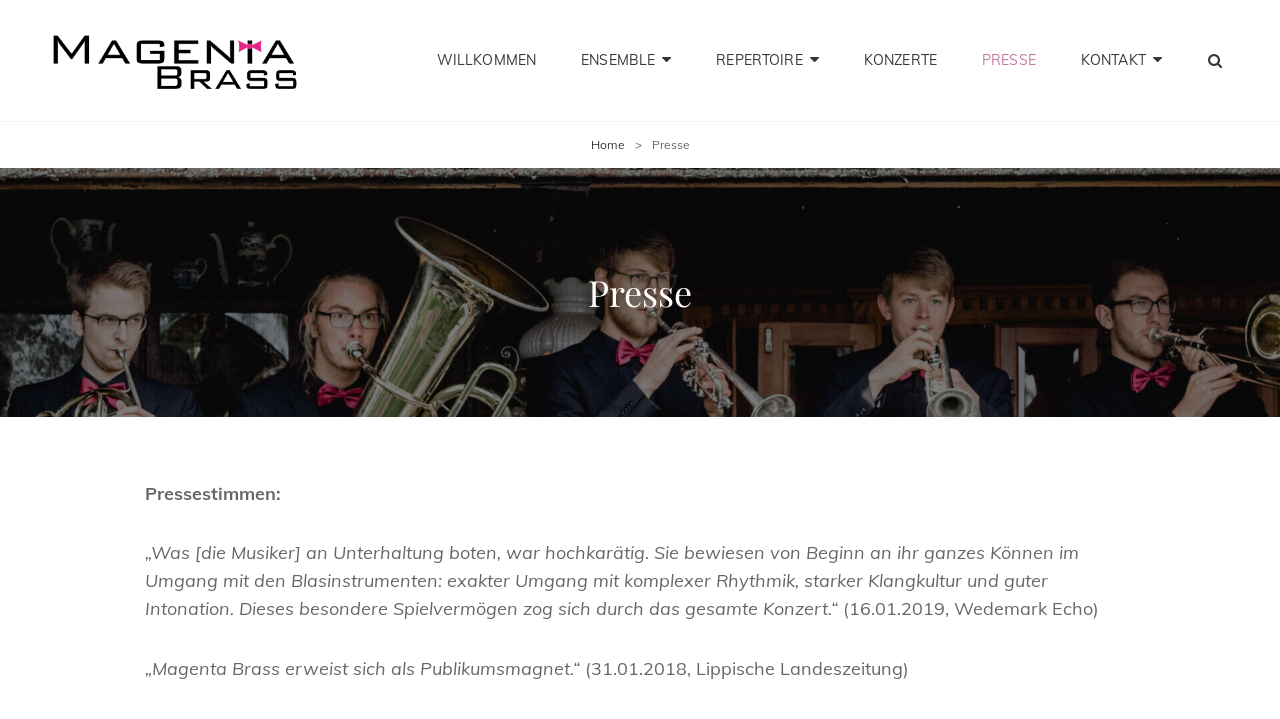

--- FILE ---
content_type: text/css
request_url: http://magenta-brass.de/wp-content/themes/my-music-band/style.css?ver=20230811-201813
body_size: 196632
content:
/*
Theme Name: My Music Band
Theme URI: https://catchthemes.com/themes/my-music-band/
Author: Catch Themes
Author URI: https://catchthemes.com/
Description: My Music Band is simple, clean, responsive and easy to use Music WordPress Theme which has been specially designed, prioritizing the musicians and music bands to promote their music. The theme is deeply engaging and attractive, powerful and unique, stylish and flexible; a perfect solution for music related websites.  It mainly focuses on creating an elegant personal website for the musicians in only a matter of times. My Music Band, a music WordPress theme is fully responsive and resizes fittingly to all devices. Your visitors can access your website regardless of the device or screen sizes they prefer to use. This theme comes with an array of crucial features—such as featured slider, featured content, playlist, hero content, portfolio, color options, and more—to keep your music website on the forefront. With all the incredible features integrated into My Music Band, your website will surely provide a musical vibe to your audiences making it more engaging and visually aesthetic. So, if you like music in any way, you need to check out My Music Band! Check out Theme Instructions at https://catchthemes.com/themes/my-music-band/#theme-instructions, Support at https://catchthemes.com/support/ and Demo at https://catchthemes.com/demo/my-music-band/
Version: 2.3.2
Requires at least: 5.6
Tested up to: 6.0
Requires PHP: 5.6
License: GNU General Public License v2 or later
License URI: http://www.gnu.org/licenses/gpl-2.0.html
Tags: one-column, two-columns, left-sidebar, right-sidebar, flexible-header, custom-background, custom-colors, custom-header, custom-menu, custom-logo, editor-style, featured-image-header, featured-images, footer-widgets, full-width-template, rtl-language-support, sticky-post, theme-options, threaded-comments, translation-ready, blog, holiday, portfolio
Text Domain: my-music-band

This theme, like WordPress, is licensed under the GPL.
Use it to make something cool, have fun, and share what you've learned with others.
*/

/**
 * Table of Contents
 *
 * 1.0 - Normalize
 * 2.0 - Typography
 * 3.0 - FontAwesome
 * 4.0 - Elements
 * 5.0 - Padding/Margin
 * 6.0 - Forms
 * 7.0 - Navigation
 *    7.1 - Links
 *    7.2 - Main Menu
 *    7.3 - Social Menu
 *    7.4 - Post Navigation
 *    7.5 - Breadcrumb
 *    7.6 - Scroll Up
 * 8.0 - Accessibility
 * 9.0 - Alignments
 * 10.0 - Clearings
 * 11.0 - Widgets
 * 12.0 - Content
 *    12.1 - Header
 *	  12.2 - Posts and pages
 *	  12.3 - Post Formats
 *    12.4 - Comments
 *    12.5 - Sidebars
 *    12.6 - Footer
 * 13.0 - Media
 *    13.1 - Captions
 *    13.2 - Galleries
 * 14.0 - Modules
 *    14.1 - Slider
 *    14.2 - Featured Content & Portfolio
 *    14.3 - Hero Content
 *    14.4 - Team Content Section
 *    14.5 - Testimonials
 *	  14.6 - Events Section
 *	  14.7 - Promotional Headline
 *	  14.8 - Playlist Section
 *    14.9 - Audio Player
 *    14.10 - Top Playlist Section
 *	  14.11 - Gallery Section
 *	  14.12 - App Section
 * 15.0 - WooCommerce
 *    15.1 - Clearing
 *    15.2 - Layout
 *    15.3 - Shop tables
 *    15.4 - Products
 *    15.5 - Infinite
 *    15.6 - Onsale
 *    15.7 - Price
 *    15.8 - Buttons
 *    15.9 - Single product
 *    15.10 - Checkout
 *    15.11 - My account
 *    15.12 - General WooCommerce components
 *        15.12.1 - Header cart
 *        15.12.2 - Pagination
 *        15.12.3 - Star rating
 *        15.12.4 - Tabs
 *        15.12.5 - Password strength meter
 *        15.12.6 - Forms
 *        15.12.7 - Notices
 *        15.12.8 - WooCommerce widgets
 *             15.12.8.1 - WooCommerce Price Filter
 * 16.0 - Media Queries
 *	  16.1 - >= 480px
 *    16.2 - >= 601px
 *    16.3 - >= 640px
 *    16.4 - >= 768px
 *    16.5 - >= 783px
 *    16.6 - >= 1024px
 *    16.7 - >= 1200px
 *	  16.8 - >= 1366px
 *    16.9 - >= 1440px
 *    16.10 - >= 1600px
 * 17.0 - Transition
 * 18.0 - Colors
 */


/**
 * 1.0 - Normalize
 *
 * Normalizing styles have been helped along thanks to the fine work of
 * Nicolas Gallagher and Jonathan Neal http://necolas.github.io/normalize.css/
 */
scroll-behavior: smooth;
html {
	font-family: sans-serif;
	line-height: 1.15;
	-ms-text-size-adjust: 100%;
	-webkit-text-size-adjust: 100%;
	
}

body {
	margin: 0;
}

article,
aside,
footer,
header,
nav,
section {
	display: block;
}

h1 {
	font-size: 2em;
	margin: 0.67em 0;
}

figcaption,
figure,
main {
	display: block;
}

figure {
	margin: 1em 0;
}

hr {
	-webkit-box-sizing: content-box;
	-moz-box-sizing: content-box;
	box-sizing: content-box;
	height: 0;
	overflow: visible;
}

pre {
	font-family: monospace, monospace;
	font-size: 1em;
}

a {
	background-color: transparent;
	-webkit-text-decoration-skip: objects;
}

a:active,
a:hover {
	outline-width: 0;
}

abbr[title] {
	border-bottom: 1px #767676 dotted;
	text-decoration: none;
}

b,
strong {
	font-weight: inherit;
}

b,
strong {
	font-weight: 700;
}

code,
kbd,
samp {
	font-family: monospace, monospace;
	font-size: 1em;
}

dfn {
	font-style: italic;
}

mark {
	background-color: #eee;
	color: #222;
}

small {
	font-size: 80%;
}

sub,
sup {
	font-size: 75%;
	line-height: 0;
	position: relative;
	vertical-align: baseline;
}

sub {
	bottom: -0.25em;
}

sup {
	top: -0.5em;
}

audio,
video {
	display: inline-block;
}

audio:not([controls]) {
	display: none;
	height: 0;
}

img {
	border-style: none;
}

svg:not(:root) {
	overflow: hidden;
}

button,
input,
optgroup,
select,
textarea {
	font-family: sans-serif;
	font-size: 100%;
	line-height: 1.15;
	margin: 0;
}

button,
input {
	overflow: visible;
}

button,
select {
	text-transform: none;
}

button,
html [type="button"],
[type="reset"],
[type="submit"] {
	cursor: pointer;
	-webkit-appearance: button;
}

button::-moz-focus-inner,
[type="button"]::-moz-focus-inner,
[type="reset"]::-moz-focus-inner,
[type="submit"]::-moz-focus-inner {
	border-style: none;
	padding: 0;
}

button:-moz-focusring,
[type="button"]:-moz-focusring,
[type="reset"]:-moz-focusring,
[type="submit"]:-moz-focusring {
	outline: 1px dotted ButtonText;
}

fieldset {
	border: 1px solid #bbb;
	margin: 0 2px;
	padding: 0.35em 0.625em 0.75em;
}

legend {
	-webkit-box-sizing: border-box;
	-moz-box-sizing: border-box;
	box-sizing: border-box;
	color: inherit;
	display: table;
	max-width: 100%;
	padding: 0;
	white-space: normal;
}

progress {
	display: inline-block;
	vertical-align: baseline;
}

textarea {
	overflow: auto;
}

[type="checkbox"],
[type="radio"] {
	-webkit-box-sizing: border-box;
	-moz-box-sizing: border-box;
	box-sizing: border-box;
	padding: 0;
}

[type="number"]::-webkit-inner-spin-button,
[type="number"]::-webkit-outer-spin-button {
	height: auto;
}

[type="search"] {
	-webkit-appearance: textfield;
	outline-offset: -2px;
}

[type="search"]::-webkit-search-cancel-button,
[type="search"]::-webkit-search-decoration {
	-webkit-appearance: none;
}

::-webkit-file-upload-button {
	-webkit-appearance: button;
	font: inherit;
}

details,
menu {
	display: block;
}

summary {
	display: list-item;
}

canvas {
	display: inline-block;
}

template {
	display: none;
}

[hidden] {
	display: none;
}


/**
 * 2.0 - Typography
 */

body,
button,
input,
select,
textarea {
	font-size: 16px;
	font-size: 1rem;
	font-weight: 400;
	line-height: 1.555555555555556;
}

.site-title,
.archive-posts-wrapper .entry-title,
.custom-header-content .site-header-text {
    font-size: 22px;
    font-size: 1.375rem;
}

.home .header-media .custom-header-content .site-header-text,
#feature-slider-section .entry-title {
    font-size: 34px;
    font-size: 2.125rem;
    font-weight: 400;
}

#footer-instagram .widget-title,
#footer-social-navigation .widget-title,
.section-title,
.entry-title,
.page-title {
	font-size: 32px;
	font-size: 2rem;
	line-height: 1.375;
}

.comments-title,
.comment-reply-title,
.woocommerce-posts-wrapper .entry-title,
.woocommerce .related.products > h2 {
	font-size: 28px;
	font-size: 1.75rem;
}

.widget .hentry .entry-title {
	font-weight: 400;
}

.widget .hentry .entry-title,
.author-description .author-title,
blockquote,
.post-navigation .nav-title,
.events-content-wrapper .entry-title,
.playlist-content-wrapper .entry-title,
.featured-content-wrapper .entry-title,
.portfolio-content-wrapper .entry-title,
.team-content-wrapper .entry-title,
.woocommerce-tabs .panel h2:first-of-type,
	ul.products li.product .woocommerce-loop-product__title {
	font-size: 20px;
	font-size: 1.25rem;
}

.dropdown-toggle,
.site-header .icon,
.wp-caption .wp-caption-text {
	font-size: 18px;
	font-size: 1.125rem;
}

.menu-toggle,
.menu-toggle-close,
.search-submit,
.site-header input[type="search"],
.header-top-left,
.site-navigation .top-menu a,
.site-navigation .top-menu a,
.site-navigation .secondary-menu a,
.pagination,
.author-bio,
.form-submit input,
.breadcrumb-area,
.widget,
.widget_categories ul a,
.widget_archive ul a,
.home .custom-header-content .entry-title,
#testimonial-content-section .entry-title,
#testimonial-content-section .entry-meta,
#team-content-section .entry-meta {
	font-size: 16px;
	font-size: 1rem;
}

#portfolio-content-section.style-two .entry-header .entry-meta {
	font-size: 15px;
	font-size: 0.9375rem;
	letter-spacing: 0;
	text-transform: capitalize;
}

.main-navigation a,
.comment-notes,
.comment-awaiting-moderation,
.logged-in-as,
.form-allowed-tags,
.comment-subscription-form {
	font-size: 14px;
	font-size: 0.875rem;
}

button,
.button,
input[type="button"],
input[type="reset"],
input[type="submit"],
.posts-navigation,
.pagination .prev,
.pagination .next,
#content #infinite-handle span button,
.more-link,
.widget_categories li,
.widget_archive li,
.widget .widget-title {
	font-size: 13px;
	font-size: 0.8125rem;
}

.site-info,
.entry-meta,
.sticky-post,
.breadcrumb-area,
.site-description,
.woocommerce .woocommerce-breadcrumb,
.post-navigation .nav-subtitle {
	font-size: 12px;
	font-size: 0.75rem;
}

body,
input,
button,
select,
textarea,
.site-title,
.widget .widget-title,
.home .custom-header-content .entry-title,
#testimonial-content-section .entry-title,
#team-content-section .entry-meta {
	font-family: 'Muli', sans-serif;
}

h1,
h2,
h3,
h4,
h5,
h6 {
	clear: both;
	font-weight: 400;
	line-height: 1.2;
	margin: 0;
	text-rendering: optimizeLegibility;
}

h1,
h2,
h3,
h4,
h5,
h6,
.drop-cap:first-letter,
.post-navigation .nav-title,
.comment-meta .author-name a,
#footer-instagram .widget-title,
#footer-social-navigation .widget-title,
.home .header-media .custom-header-content .site-header-text {
	font-family: 'Playfair Display', serif;
}

p {
	margin: 0 0 1.75em;
}

dfn,
cite,
em,
i {
	font-style: italic;
}

blockquote {
	border-left: 4px solid;
	font-size: 20px;
	font-size: 1.25rem;
	font-weight: 400;
	line-height: 1.458333333333333;
	margin: 0 0 1.4736842105em;
	overflow: hidden;
	padding: 0 0 0 1.263157895em;
}

blockquote,
q {
	quotes: "\201C""\201D""\2018""\2019";
}

blockquote:before,
blockquote:after,
q:before,
q:after {
}

blockquote p {
	margin-bottom: 1.167em;
}

blockquote cite,
blockquote small {
	display: block;
	font-size: 16px;
	font-size: 1rem;
	line-height: 1.555555555555556;
	text-decoration: underline;
}

blockquote em,
blockquote i,
blockquote cite {
	font-style: normal;
}

blockquote strong,
blockquote b {
	font-weight: 400;
}

blockquote > :last-child {
	margin-bottom: 0;
}

address {
	font-style: italic;
	margin: 0 0 1.75em;
}

code,
kbd,
tt,
var,
samp {
	font-family: Inconsolata, monospace;
	font-size: 16px;
	font-size: 1rem;
}

pre {
	font-family: Inconsolata, monospace;
	line-height: 1.555;
	margin: 0 0 1.75em;
	max-width: 100%;
	overflow: auto;
	padding: 1.75em;
	white-space: pre;
	white-space: pre-wrap;
	word-wrap: break-word;
}

code {
	padding: 0.125em 0.25em;
}

abbr,
acronym {
	border-bottom: 1px dotted;
	cursor: help;
}

mark,
ins {
	padding: 0.125em 0.25em;
	text-decoration: none;
}

big {
	font-size: 125%;
}


/**
 * 3.0 - FontAwesome
 */

.tiled-gallery .tiled-gallery-item a::after,
#events-section .entry-summary::before,
.comment-meta .comment-permalink::before,
.site-header-cart .cart-contents::before,
.mejs-button button:before,
.my-music-band-mejs-container.mejs-container .mejs-button button:before,
.nav-next .nav-subtitle:after,
.nav-previous .nav-subtitle:before,
.entry-meta .author a:before,
.entry-meta .posted-on a:before,
.cat-links span + a:before,
.tags-links span + a:before,
.wp-custom-header-video-button:before,
.search-toggle:before,
.menu-toggle:before,
.menu-toggle-close:before,
.main-navigation .menu-item-has-children > a::after,
.main-navigation .page_item_has_children > a::after,
.dropdown-toggle:after,
.search-submit:before,
.social-navigation a:before,
#feature-slider-section .cycle-prev:before,
#feature-slider-section .cycle-next:before,
#testimonial-content-section .cycle-prev:before,
#testimonial-content-section .cycle-next:before,
.entry-breadcrumbs a:after,
.comment-reply-title small a:before,
#scrollup:before {
	display: inline-block;
	font-family: 'FontAwesome';
	font-style: normal;
	font-variant: normal;
	font-weight: normal;
	line-height: 1;
	text-rendering: auto;
	-webkit-font-smoothing: antialiased;
	-moz-osx-font-smoothing: grayscale;
}

#events-section .entry-summary::before {
	content: "\f041";
	margin-right: 7px;
}

.comment-meta .comment-permalink::before {
	content: "\f017";
	margin-right: 7px;
}

.site-header-cart .cart-contents::before {
	content: "\f291";
}

.navigation-classic .site-header-cart .cart-contents::before {
	margin-right: 0;
}

.menu-toggle:before {
	content: "\f0c9";
}

.menu-toggle.selected:before,
.comment-reply-title small a:before {
	content: "\f00d";
}

.search-toggle:before,
.search-submit:before,
#primary-search-wrapper .menu-toggle:before  {
	content: "\f002";
	font-size: 15px;
	font-size: 0.9375rem;
}

.dropdown-toggle:after {
	content: "\f0d7";
}

.active.dropdown-toggle:after {
	content: "\f0d8";
}

#feature-slider-section .cycle-prev:before {
	content: "\f104";
}

#feature-slider-section .cycle-next:before {
	content: "\f105";
}

#testimonial-content-section .cycle-prev:before {
	content: "\f0d9";
}

#testimonial-content-section .cycle-next:before {
	content: "\f0da";
}

.wp-custom-header-video-play:before {
	content: "\f04c";
}

.wp-custom-header-video-pause:before {
	content: "\f04b";
}

#scrollup:before {
	content: "\f106";
}

.entry-meta span a:before {
    margin-right: 7px;
}

.entry-meta .posted-on a:before {
	content: "\f133";
}

.entry-meta .author a:before {
	content: "\f2c0";
}

.entry-footer .cat-links span + a:before {
    content: "\f07b";
}

.entry-footer .tags-links span + a:before {
    content: "\f02b";
}

.nav-next .nav-subtitle:after {
	content: "\f105";
	margin-left: 7px;
}

.nav-previous .nav-subtitle:before {
	content: "\f104";
	margin-right: 7px;
}

#gallery-section .tiled-gallery .tiled-gallery-item a::after {
    content: "\f002";
}

#scrollup:before,
#feature-slider-section .cycle-prev:before,
#feature-slider-section .cycle-next:before,
#testimonial-content-section .cycle-prev:before,
#testimonial-content-section .cycle-next:before {
	font-size: 24px;
	font-size: 1.5rem;
}

.nav-next .nav-subtitle:after,
.nav-previous .nav-subtitle:before {
	font-size: 18px;
	font-size: 1.125rem;
}


/**
 * 4.0 - Elements
 */

html {
	-webkit-box-sizing: border-box;
	-moz-box-sizing: border-box;
	box-sizing: border-box;
}

*,
*:before,
*:after {
	/* Inherit box-sizing to make it easier to change the property for components that leverage other behavior; see http://css-tricks.com/inheriting-box-sizing-probably-slightly-better-best-practice/ */
	-webkit-box-sizing: inherit;
	-moz-box-sizing: inherit;
	box-sizing: inherit;
}

hr {
	border: 0;
	height: 1px;
	margin: 0 auto 1.75em;
}

ul,
ol {
	margin: 0 0 1.75em 1.5em;
	padding: 0;
}

ul {
	list-style: disc;
}

ol {
	list-style: decimal;
}

li > ul,
li > ol {
	margin-bottom: 0;
}

dl {
	margin: 0 0 1.75em;
}

dt {
	font-weight: 700;
}

dd {
	margin: 0 1.5em 1.75em;
}

img {
	height: auto;
	/* Make sure images are scaled correctly. */
	max-width: 100%;
	/* Adhere to container width. */
	vertical-align: middle;
}

del {
	opacity: 0.8;
}

table,
caption {
    border-top: 1px solid;
}

table {
    border-collapse: collapse;
    border-spacing: 0;
    margin: 0 0 1.75em;
    table-layout: fixed;/* Prevents HTML tables from becoming too wide */
    width: 100%;
}

caption {
    font-weight: 700;
    text-align: center;
}

th,
td {
    font-weight: normal;
    text-align: left;
}

th {
    font-weight: 700;
}

tr {
	border-bottom: 1px solid;
}

caption,
th,
td {
    padding: 0.778em;
}

.displaynone {
	display: none;
}

.displayblock {
	display: block;
}

.cover-link {
	display: block;
	height: 100%;
}

.drop-cap:first-letter {
    float: left;
    font-size: 92px;
    font-size: 5.75rem;
    line-height: 0.6;
    margin: 14px 16px 4px -3px;
}


/**
 * 5.0 - Padding/Margin
 */

.header-top-bar .wrapper,
#secondary-menu-wrapper .wrapper {
	padding: 0 15px;
}

.menu-toggle {
	padding: 17px;
}

.main-navigation a {
	padding: 14px 0;
}

#header-content .wrapper {
	padding: 20px 25px;
}

.custom-header-content {
	padding: 100px 25px;
}

.posts-navigation a,
.pagination .page-numbers.prev,
.pagination .page-numbers.next,
#content #infinite-handle span button {
	padding: 14px 28px;
}

.header-media .more-link .readmore,
#feature-slider-section .more-link .readmore,
#hero-section .more-link .readmore,
.promotion-section .more-link .readmore {
	line-height: 1;
	padding: 18px 28px;
}

.site-content .wrapper,
.author-info {
	padding: 42px 30px;
}

.footer-widget-area {
	padding: 21px 0;
}

.widget-column {
	padding: 21px 30px;
}

.single .site-main .entry-header,
.page .site-main .entry-header,
.archive .page-header,
.error404 .page-header,
.search .page-header,
.woocommerce-products-header {
	margin-bottom: 28px;
}

#service-section .entry-header,
#service-section .entry-summary,
#service-section .entry-content {
	padding: 0;
}

#hero-section .entry-header,
#hero-section .entry-summary,
#hero-section .entry-content,
#hero-section .edit-link {
	padding: 0;
}

.section-heading-wrapper {
	padding: 35px;
	margin: 0 auto;
}

.site-main .section-heading-wrapper {
	padding-top: 0;
}

.archive-posts-wrapper .hentry,
.archive-posts-wrapper .product,
.site-main .hentry,
.comments-title,
.comment-notes,
.comment-awaiting-moderation,
.logged-in-as,
.form-allowed-tags {
	margin: 0 0 35px;
}

.author-title,
.author-avatar,
.author-description,
.comment-reply-title {
	margin: 0 0 21px;
}

.widget {
    margin: 0 0 42px;
}

.widget .widget-title {
	margin: 0 0 28px;
}

.widget li {
	margin-bottom: 7px;
}

.widget li > ul,
.widget li > ol {
	clear: both;
	margin-top: 7px;
	margin-left: 14px;
}

/* Latest */
.events-content-wrapper .hentry,
.featured-content-wrapper .hentry,
.portfolio-content-wrapper .hentry,
.team-content-wrapper .hentry {
	margin-bottom: 35px;
}

.product-content-wrapper,
.hero-content-wrapper,
.recent-blog-content-wrapper,
.playlist-content-wrapper,
.events-content-wrapper,
.featured-content-wrapper,
.portfolio-content-wrapper,
.team-content-wrapper {
	padding: 0 30px;
}

#portfolio-content-section.content-frame .portfolio-content-wrapper {
	margin : 0 30px 35px;
	padding: 30px 30px 0;
}

.section-content-wrapper .post-thumbnail {
	margin: 0 0 21px;
}

.section-content-wrapper .entry-title,
.section-content-wrapper .entry-meta {
	margin: 0 0 14px;
}

.section-content-wrapper .entry-summary,
.section-content-wrapper .entry-content {
    margin: 21px 0 0;
    width: 100%;
}

.section-content-wrapper .entry-container > :last-child {
	margin-bottom: 0;
}

.entry-footer .entry-meta {
	margin: 35px 0 0;
}

.custom-header-content .entry-meta,
.singular-content-wrap .entry-header .entry-meta {
	margin: 21px 0 0;
}

.comments-area {
	margin-top: 35px;
}

.hero-content-wrapper .entry-summary,
.hero-content-wrapper .entry-content {
    margin: 35px 0 0;
}

/* New */
.site-header-text > :last-child,
.taxonomy-description-wrapper > :last-child,
.widget-column > :last-child,
.widget-area .widget .hentry:last-child,
.widget-area .widget .hentry .entry-meta,
.widget-area > :last-child,
.widget > :last-child,
.widget li:last-child,
.widget embed:last-child,
.widget iframe:last-child,
.widget object:last-child,
.widget video:last-child,
.entry-content > :last-child,
.entry-summary > :last-child,
.page-content > :last-child,
.comment-content > :last-child,
.textwidget > :last-child,
.widget_nav_menu ul,
#colophon .widget li:last-child {
	margin-bottom: 0;
}

.widget-area .ewfeaturedpostpageimage .featured-image {
	margin-top: 0;
	margin-bottom: 0;
}

.custom-logo {
	margin: 0 auto;
}

.has-header-video .custom-header-content {
	padding-bottom: 178px;
}

.entry-title {
	margin: 0;
}

.widget-area .entry-meta {
	margin-top: 0;
}

.taxonomy-description-wrapper {
	margin-top: 21px;
}

#testimonial-content-section .hentry {
	padding: 0 30px 49px 30px;
}

#testimonial-content-section .entry-container {
	padding: 84px 30px 42px;
}

.post-navigation div + div,
.posts-navigation div + div {
	margin-top: 30px;
}

.wp-caption .wp-caption-text {
	padding: 7px 14px;
}

button,
.button,
input[type="button"],
input[type="reset"],
input[type="submit"],
.catch-instagram-feed-gallery-widget-wrapper .button {
	padding: 18px 28px;
}

input[type="date"],
input[type="time"],
input[type="datetime-local"],
input[type="week"],
input[type="month"],
input[type="text"],
input[type="email"],
input[type="url"],
input[type="password"],
input[type="search"],
input[type="tel"],
input[type="number"],
textarea {
	padding: 11px 14px;
}

#featured-content-section.style-two .entry-container {
	padding: 35px;
}

#featured-content-section.style-two .section-content-wrapper .post-thumbnail {
	margin: 0;
}

#footer-social-navigation .widget {
	margin: 0;
	padding: 0;
}

#site-generator > .social-navigation {
	padding-top: 35px;
	margin-bottom: 35px;
}

.site-footer .footer-widget-area + #site-generator > .social-navigation {
	padding-top: 0;
}

.sidebar {
	margin-top: 35px;
}

.woocommerce-pagination {
	margin: 0 0 35px;
}

.promotion-section.section {
	padding: 0;
	margin: 0;
}


/**
 * 6.0 - Forms
 */

input {
	line-height: normal;
}

button,
button[disabled]:hover,
button[disabled]:focus,
.button,
input[type="button"],
input[type="button"][disabled]:hover,
input[type="button"][disabled]:focus,
input[type="reset"],
input[type="reset"][disabled]:hover,
input[type="reset"][disabled]:focus,
input[type="submit"],
input[type="submit"][disabled]:hover,
input[type="submit"][disabled]:focus {
	background-color: transparent;
	border: none;
	-webkit-border-radius: 5px;
	border-radius: 5px;
	display: inline-block;
	font-weight: 800;
	letter-spacing: 0.1em;
	line-height: 1;
	text-transform: uppercase;
}

.entry-content .button,
.entry-summary .button {
	box-shadow: none;
}

button:focus,
input[type="button"]:focus,
input[type="reset"]:focus,
input[type="submit"]:focus {
	outline: thin dotted;
	outline-offset: -4px;
}

input[type="date"],
input[type="time"],
input[type="datetime-local"],
input[type="week"],
input[type="month"],
input[type="text"],
input[type="email"],
input[type="url"],
input[type="password"],
input[type="search"],
input[type="tel"],
input[type="number"],
textarea {
	background-color: transparent;
	border: 2px solid;
	margin-top: 7px;
	width: 100%;
}

input[type="search"] {
	-webkit-appearance: textfield;
}

input[type="search"]::-webkit-search-cancel-button,
input[type="search"]::-webkit-search-decoration {
	-webkit-appearance: none;
}

input[type="radio"],
input[type="checkbox"] {
	margin-right: 0.5em;
}

input[type="date"]:focus,
input[type="time"]:focus,
input[type="datetime-local"]:focus,
input[type="week"]:focus,
input[type="month"]:focus,
input[type="text"]:focus,
input[type="email"]:focus,
input[type="url"]:focus,
input[type="password"]:focus,
input[type="search"]:focus,
input[type="tel"]:focus,
input[type="number"]:focus,
textarea:focus {
	background-color: transparent;
	outline: 0;
}

.post-password-form {
	margin-bottom: 1.75em;
}

.post-password-form label {
	display: block;
	font-size: 13px;
	font-size: 0.8125rem;
	letter-spacing: 0.076923077em;
	line-height: 1.6153846154;
	margin-bottom: 1.75em;
	text-transform: uppercase;
}

.post-password-form input[type="password"] {
	margin-top: 0.4375em;
}

.post-password-form > :last-child {
	margin-bottom: 0;
}

.search-form,
.woocommerce-product-search {
	clear: both;
	position: relative;
}

input[type="search"].search-field {
	-webkit-appearance: none;
	-webkit-border-radius: 0;
	border-radius: 0;
	margin: 0;
	padding: 12px 55px 12px 14px;
	width: 100%;
}

.search-submit {
	border: none;
	border-radius: 0;
	overflow: hidden;
	padding: 0;
	position: absolute;
	top: 0;
	right: 0;
	bottom: 0;
	width: 49px;
}

select {
	border: none;
	-webkit-border-radius: 5px;
	border-radius: 5px;
	font-size: 13px;
	font-size: 0.8125rem;
	padding: 7px 10px;
}


/**
 * 7.0 - Navigation
 */


/**
 * 7.1 - Links
 */

a {
	text-decoration: none;
}

a:focus {
	outline: thin dotted;
}

a:hover,
a:active {
	outline: 0;
}


/**
 * 7.2 - Main Menu
 */

.main-navigation ul {
	list-style: none;
	margin: 0;
	padding-left: 0;
}

.main-navigation li {
	margin: 0;
	position: relative;
}

.menu-social-container {
	padding: 12px 15px;
}

.main-navigation .menu-item-has-children > a,
.main-navigation .page_item_has_children > a {
	padding-right: 49px;
}

.main-navigation a  {
	display: block;
	line-height: 1.5;
	letter-spacing: 0.01em;
	text-decoration: none;
	text-transform: uppercase;
}

.search-container {
	padding: 21px;
}

.main-navigation a,
#primary-menu-wrapper .search-container {
	padding: 14px 30px;
}

.main-navigation ul ul {
	margin-left: 0.875em;
}

.main-navigation ul ul a {
	text-transform: capitalize;
}

.navigation-classic .main-navigation {
	clear: both;
	border: none;
}

.main-navigation ul li:hover > ul,
.main-navigation ul li.focus > ul {
	left: auto;
	right: 0;
}

.main-navigation ul ul li:hover > ul,
.main-navigation ul ul li.focus > ul {
	left: 100%;
}

.main-navigation ul ul .current_page_item > a,
.main-navigation ul ul .current-menu-item > a {
	text-decoration: underline;
}

#primary-search-wrapper {
	display: none;
}

.menu-inside-wrapper {
	position: absolute;
	right: -100%;
	top: 61px;
	width: 100%;
	max-width: 100%;
	visibility: hidden;
	z-index: 199;
	-webkit-transition: all .3s ease-in-out 0s;
	-moz-transition: all .3s ease-in-out 0s;
	-o-transition: all .3s ease-in-out 0s;
	transition: all .3s ease-in-out 0s;
}

.is-open .menu-inside-wrapper {
	right: 0;
	visibility: visible;
}

body.menu-open {
	overflow-y: scroll;
	width: 100%;
}

.menu-open .overlay {
	background: rgba(255,255,255,.5);
	width: 100%;
	height: 100%;
	z-index: 90;
	position: absolute;
}

.menu-toggle-wrapper {
	padding: 5px;
}

.menu-toggle {
	background-color: transparent;
	font-weight: 400;
}

.menu-toggle:hover,
.menu-toggle:focus,
.menu-toggle.selected {
	background-color: transparent;
}

#primary-search-wrapper .menu-toggle {
	-webkit-border-radius: 38px;
	border-radius: 38px;
	display: inline-block;
	height: 38px;
	padding: 0;
	text-align: center;
	width: 38px;
}

/* Dropdown Toggle */
.dropdown-toggle {
	background-color: transparent;
	border: 0;
	-webkit-box-shadow: none;
	box-shadow: none;
	display: block;
	font-size: 18px;
	font-size: 1.125rem;
	right: 0;
	line-height: 1.172;
	margin: 0 auto;
	padding: 14px 19px;
	position: absolute;
	text-shadow: none;
	top: 0;
}

.dropdown-toggle:hover,
.dropdown-toggle:focus,
.dropdown-toggle:focus {
	background: transparent;
}

.dropdown-toggle:focus {
	outline: thin dotted;
}

.main-navigation ul ul {
	display: none;
}

.main-navigation ul .toggled-on {
	display: block;
}

#primary-search-wrapper > .social-navigation {
	display: none;
	float: left;
}

#primary-search-wrapper > .social-navigation .menu-social-container {
	padding: 21px 0;
}

.menu-label {
	display: none;
}


/**
 * 7.3 - Social Menu
 */

.mobile-social-search {
	clear: both;
}

#header-menu-social::before {
	border-bottom: 1px solid;
	content: '';
	display: block;
	margin: 21px auto 7px 30px;
	width: 50px;
}

.social-navigation,
.social-links-menu {
	font-size: 16px;
	font-size: 1rem;
	padding: 0;
}

.social-navigation ul,
.social-links-menu ul {
	list-style: none;
	margin: 0;
}

.social-navigation li,
.social-links-menu li {
	display: inline-block;
	margin: 0;
}

.social-navigation a,
.social-links-menu a {
	background-color: transparent;
	display: inline-block;
	font-size: 16px;
	font-size: 1rem;
	height: 38px;
	line-height: 38px;
	overflow: hidden;
	margin: 2px 4px;
	text-align: center;
	width: 38px;
}

.widget .social-links-menu a {
	border: 1px solid;
}

#footer-social-navigation .social-navigation,
#site-generator .social-navigation {
	margin-bottom: 35px;
	text-align: center;
}

.site-footer .menu-social-container,
#footer-social-navigation .menu-social-container {
	padding: 0;
}

#footer-social-navigation .social-navigation a,
#site-generator .social-navigation a {
	border: none;
	-webkit-border-radius: 50%;
	border-radius: 50%;
	-webkit-transition: background 0.3s,
						color 0.3s;
	-moz-transition: background 0.3s,
						color 0.3s;
	transition: background 0.3s,
						color 0.3s;
}

#footer-social-navigation .social-navigation a:before,
#site-generator .social-navigation a:before {
	line-height: 38px;
}

.widget .social-links-menu a:hover:before,
#footer-social-navigation .social-navigation a:hover:before,
#site-generator .social-navigation a:hover:before {
  -webkit-animation: toBottomFromTop 0.3s forwards;
  -moz-animation: toBottomFromTop 0.3s forwards;
  animation: toBottomFromTop 0.3s forwards;
}

@-webkit-keyframes toBottomFromTop {
	49% {
		-webkit-transform: translateY(100%);
	}
	50% {
		opacity: 0;
		-webkit-transform: translateY(-100%);
	}
	51% {
		opacity: 1;
	}
}

@-moz-keyframes toBottomFromTop {
	49% {
		-moz-transform: translateY(100%);
	}
	50% {
		opacity: 0;
		-moz-transform: translateY(-100%);
	}
	51% {
		opacity: 1;
	}
}

@keyframes toBottomFromTop {
	49% {
		transform: translateY(100%);
	}
	50% {
		opacity: 0;
		transform: translateY(-100%);
	}
	51% {
		opacity: 1;
	}
}

.social-navigation a:before {
	content: "\f0c1";
}

.social-navigation a[href*="codepen.io"]:before {
	content: "\f1cb";
}

.social-navigation a[href*="digg.com"]:before {
	content: "\f1a6";
}

.social-navigation a[href*="dribbble.com"]:before {
	content: "\f17d";
}

.social-navigation a[href*="dropbox.com"]:before {
	content: "\f16b";
}

.social-navigation a[href*="facebook.com"]:before {
	content: "\f09a";
}

.social-navigation a[href*="flickr.com"]:before {
	content: "\f16e";
}

.social-navigation a[href*="foursquare.com"]:before {
	content: "\f180";
}

.social-navigation a[href*="plus.google.com"]:before {
	content: "\f0d5";
}

.social-navigation a[href*="github.com"]:before {
	content: "\f09b";
}

.social-navigation a[href*="instagram.com"]:before {
	content: "\f16d";
}

.social-navigation a[href*="linkedin.com"]:before {
	content: "\f0e1";
}

.social-navigation a[href*="path.com"]:before {
	content: "\f20c";
}

.social-navigation a[href*="pinterest.com"]:before {
	content: "\f231";
}

.social-navigation a[href*="getpocket.com"]:before {
	content: "\f265";
}

.social-navigation a[href*="reddit.com"]:before {
	content: "\f1a1";
}

.social-navigation a[href*="skype.com"]:before {
	content: "\f17e";
}

.social-navigation a[href*="stumbleupon.com"]:before {
	content: "\f1a4";
}

.social-navigation a[href*="tumblr.com"]:before {
	content: "\f174";
}

.social-navigation a[href*="twitter.com"]:before {
	content: "\f099";
}

.social-navigation a[href*="vimeo.com"]:before {
	content: "\f27d";
}

.social-navigation a[href*="wordpress.com"]:before,
.social-navigation a[href*="wordpress.org"]:before {
	content: "\f19a";
}

.social-navigation a[href*="youtube.com"]:before {
	content: "\f16a";
}

.social-navigation a[href^="mailto:"]:before {
	content: "\f0e0";
}

.social-navigation a[href*="spotify.com"]:before {
	content: "\f1bc";
}

.social-navigation a[href*="twitch.tv"]:before {
	content: "\f1e8";
}

.social-navigation a[href$="/feed/"]:before {
	content: "\f09e";
}

.social-navigation a[href*="amazon.com"]:before {
	content: "\f270";
}

.social-navigation a[href*="apple.com"]:before {
	content: "\f179";
}

.social-navigation a[href*="bandcamp.com"]:before {
	content: "\f2d5";
}

.social-navigation a[href*="behance.com"]:before {
	content: "\f1b4";
}

.social-navigation a[href*="deviantart.com"]:before {
	content: "\f1bd";
}

.social-navigation a[href*="etsy.com"]:before {
	content: "\f2d7";
}

.social-navigation a[href*="soundcloud.com"]:before {
    content: "\f1be";
}


/**
 * 7.4 - Post Navigation
 */

.post-navigation {
	clear: both;
}

.post-navigation a {
	display: block;
	text-decoration: none;
}

.post-navigation span {
	display: block;
}

.post-navigation .nav-subtitle {
	font-weight: 700;
	letter-spacing: 0.075em;
	margin-bottom: 0.875em;
	text-transform: uppercase;
}

.post-navigation .nav-title {
	display: block;
	text-rendering: optimizeLegibility;
}

.post-navigation .nav-previous,
.post-navigation .nav-next {
	position: relative;
	vertical-align: top;
}

.pagination .prev,
.pagination .next {
	width: 100%;
}

.pagination .prev {
	float: left;
}

.pagination .next {
	float: right;
}

.image-navigation,
.comment-navigation {
	border-top: 1px solid;
	border-bottom: 1px solid;
	font-size: 13px;
	font-size: 0.8125rem;
	line-height: 1.6153846154;
	margin: 0 7.6923% 2.1538461538em;
	padding: 1.0769230769em 0;
}

.comment-navigation {
	margin-right: 0;
	margin-left: 0;
}

.comments-title + .comment-navigation {
	border-bottom: 0;
	margin-bottom: 0;
}

.image-navigation .nav-previous:not(:empty),
.image-navigation .nav-next:not(:empty),
.comment-navigation .nav-previous:not(:empty),
.comment-navigation .nav-next:not(:empty) {
	display: inline-block;
}

.image-navigation .nav-previous:not(:empty) + .nav-next:not(:empty):before,
.comment-navigation .nav-previous:not(:empty) + .nav-next:not(:empty):before {
	content: "\002f";
	display: inline-block;
	opacity: 0.7;
	padding: 0 0.538461538em;
}

.posts-navigation,
.pagination,
#content #infinite-handle {
	clear: both;
	letter-spacing: 0.1em;
	text-align: center;
}

#content #infinite-handle {
	display: block;
}

#content #infinite-handle span {
	background: none transparent;
	display: inline-block;
	padding: 0;
}

.posts-navigation a,
.pagination .prev,
.pagination .next {
	display: inline-block;
	font-weight: 800;
	line-height: 1.615384615384615;
	text-transform: uppercase;
}

#content #infinite-handle span button {
	display: inline;
	font-weight: 800;
	line-height: 1.615384615384615;
}

.infinite-loader #ctis-loading img {
	width: 35px;
}

.posts-navigation a,
.pagination .prev,
.pagination .next,
#content #infinite-handle span button,
.header-media .more-link .readmore,
#feature-slider-section .more-link .readmore,
#hero-section .more-link .readmore,
.promotion-section .more-link .readmore {
	border: none;
	-webkit-border-radius: 5px;
	border-radius: 5px;
	display: inline-block;
}

.pagination .page-numbers {
	display: inline-block;
	margin: 7px 0;
	padding: 7px;
	text-transform: uppercase;
}

.infinite-loader {
	clear: both;
}


/**
 * 7.5 - Breadcrumb
 */

.breadcrumb-area {
	text-align: center;
	width: 100%;
	font-weight: normal;
}

.entry-breadcrumbs,
.woocommerce .woocommerce-breadcrumb {
	margin: 0;
	padding: 14px 15px;
}

.entry-breadcrumbs a,
.woocommerce .woocommerce-breadcrumb a {
	position: relative;
	font-weight: normal;
	text-decoration: none;
}

.entry-breadcrumbs a:hover,
.entry-breadcrumbs a:focus,
.entry-breadcrumbs a:active,
.woocommerce .woocommerce-breadcrumb a:hover,
.woocommerce .woocommerce-breadcrumb a:focus,
.woocommerce .woocommerce-breadcrumb a:active {
	text-decoration: none;
}

.entry-breadcrumbs .sep,
.woocommerce .woocommerce-breadcrumb .sep {
	margin: 0 10px;
}


/**
 * 7.6 - Scroll Up
 */

#scrollup {
    -webkit-border-radius: 5px;
    border-radius: 5px;
    border: none;
    cursor: pointer;
    display: none;
    outline: none;
    padding: 7px;
    position: fixed;
    bottom: 20px;
    right: 20px;
    text-decoration: none;
    text-align: center;
    width: 42px;
    height: 42px;
    z-index: 9999;
}

#scrollup:hover,
#scrollup:focus {
    text-decoration: none;
}


/**
 * 8.0 - Accessibility
 */

/* Text meant only for screen readers */
.says,
.screen-reader-text {
	clip: rect(1px, 1px, 1px, 1px);
	height: 1px;
	overflow: hidden;
	position: absolute !important;
	width: 1px;
	/* many screen reader and browser combinations announce broken words as they would appear visually */
	word-wrap: normal !important;
}

/* must have higher specificity than alternative color schemes inline styles */
.site .skip-link {
	background-color: #f1f1f1;
	box-shadow: 0 0 1px 1px rgba(0, 0, 0, 0.2);
	color: #21759b;
	display: block;
	font-size: 14px;
	font-weight: 700;
	left: -9999em;
	outline: none;
	padding: 15px 23px 14px;
	text-decoration: none;
	text-transform: none;
	top: -9999em;
}

.logged-in .site .skip-link {
	box-shadow: 0 0 2px 2px rgba(0, 0, 0, 0.2);
}

.site .skip-link:focus {
	clip: auto;
	height: auto;
	left: 6px;
	top: 7px;
	width: auto;
	z-index: 100000;
}


/**
 * 9.0 - Alignments
 */

.alignleft {
	float: left;
	margin: 0.375em 1.75em 1.75em 0;
}

.alignright {
	float: right;
	margin: 0.375em 0 1.75em 1.75em;
}

.aligncenter {
	clear: both;
	display: block;
	margin: 0 auto 1.75em;
}

blockquote.alignleft {
	margin: 0.3157894737em 1.4736842105em 1.473684211em 0;
}

blockquote.alignright {
	margin: 0.3157894737em 0 1.473684211em 1.4736842105em;
}

blockquote.aligncenter {
	margin-bottom: 1.473684211em;
}


/**
 * 10.0 - Clearings
 */

.wrapper:before,
.wrapper:after,
.posts-navigation:before,
.posts-navigation:after,
.clear:before,
.clear:after,
.header-top-bar:before,
.header-top-bar:after,
.site-header-top-main:before,
.site-header-top-main:after,
#secondary-menu-wrapper:before,
#secondary-menu-wrapper:after,
#hero-section:before,
#hero-section:after,
.featured-content-wrapper:before,
.featured-content-wrapper:after,
.portfolio-content-wrapper:before,
.portfolio-content-wrapper:after,
.service-content-wrapper:before,
.service-content-wrapper:after,
blockquote:before,
blockquote:after,
.entry-content:before,
.entry-content:after,
.entry-summary:before,
.entry-summary:after,
.comment-content:before,
.comment-content:after,
.site-content:before,
.site-content:after,
.site-main > article:before,
.site-main > article:after,
.post-navigation:before,
.post-navigation:after,
.posts-navigation:before,
.posts-navigation:after,
.pagination:before,
.pagination:after,
.primary-menu:before,
.primary-menu:after,
.social-links-menu:before,
.social-links-menu:after,
.widget:before,
.widget:after,
.textwidget:before,
.textwidget:after,
.content-bottom-widgets:before,
.content-bottom-widgets:after,
#tertiary:before,
#tertiary:after,
#colophon .wrapper:before,
#colophon .wrapper:after,
.site-header-cart li::before,
.site-header-cart li::after,
.widget-area li:before,
.widget-area li:after {
	content: "";
	display: table;
}

.wrapper:after,
.posts-navigation:after,
.clear:after,
.header-top-bar:after,
.site-header-top-main:after,
#secondary-menu-wrapper:after,
#hero-section:after,
.featured-content-wrapper:after,
.portfolio-content-wrapper:after,
.service-content-wrapper:after,
blockquote:after,
.entry-content:after,
.entry-summary:after,
.comment-content:after,
.site-content:after,
.site-main > article:after,
.post-navigation:after,
.posts-navigation:after,
.pagination:after,
.primary-menu:after,
.social-links-menu:after,
.widget:after,
.textwidget:after,
.content-bottom-widgets:after,
#tertiary:after,
#colophon .wrapper:after,
.site-header-cart li::after,
.widget-area li:after {
	clear: both;
}

/**
 * 11.0 - Widgets
 */

.widget .widget-title {
	font-weight: 400;
	letter-spacing: 0.2em;
	text-transform: uppercase;
}

.widget .widget-title:empty {
	margin-bottom: 0;
}

.widget ul,
.widget ol {
	list-style: none;
	margin-left: 0;
}

.widget-area li {
	line-height: 2;
}

/* Categories widget */
.widget_categories ul,
.widget_archive ul {
	text-align: right;
}

.widget_categories li,
.widget_archive li {
	display: block;
	height: 1%;
	overflow: hidden;
}

.widget_archive li {
	border-bottom: 1px solid;
}

.widget_archive ul ul li {
	border-top: 1px solid;
}

.widget_archive ul ul > li,
.widget_archive ul > li:last-child {
	border-bottom: none;
}

.widget_categories ul a,
.widget_archive ul a {
	float: left;
}

/* Calendar widget */
.widget.widget_calendar table {
	margin: 0;
}

.widget_calendar td,
.widget_calendar th {
	line-height: 3;
	padding: 0;
	text-align: center;
}

.widget_calendar caption {
	font-weight: 600;
}

.widget_calendar tbody a {
	display: block;
	font-weight: 600;
	text-decoration: none;
}

/* Recent Posts widget */
.widget-area .gallery {
	margin: 0;
}

.widget_recent_entries .post-date {
	display: block;
	font-size: 13px;
	font-size: 0.8125rem;
	line-height: 1.615384615;
	margin-bottom: 0.538461538em;
}

.widget_recent_entries li:last-child .post-date {
	margin-bottom: 0;
}

/* RSS widget */
.widget_rss .rsswidget img {
	margin-top: -0.375em;
}

.widget_rss .rss-date,
.widget_rss cite {
	display: block;
	font-size: 13px;
	font-size: 0.8125rem;
	font-style: normal;
	line-height: 1.615384615;
	margin-bottom: 0.538461538em;
}

.widget_rss .rssSummary:last-child {
	margin-bottom: 2.1538461538em;
}

.widget_rss li:last-child :last-child {
	margin-bottom: 0;
}

/* Tag Cloud widget */
.tagcloud a {
	border: 1px solid;
	border-radius: 5px;
	display: inline-block;
	line-height: 1;
	margin: 0 0.1875em 0.4375em 0;
	padding: 0.5625em 0.4375em 0.5em;
}

.tagcloud a:hover,
.tagcloud a:focus {
	outline: 0;
}

#featured-grid-content .grid-box:hover .caption>.vcenter {
    -webkit-transform: translateY(-50%) scale(1);
    -ms-transform: translateY(-50%) scale(1);
    transform: translateY(-50%) scale(1);
}

#footer-instagram .widget {
	margin: 0;
	padding: 0;
}

#footer-social-navigation .widget-title,
#footer-instagram .widget-title {
	margin: 35px auto;
	text-align: center;
	letter-spacing: 0;
	text-transform: capitalize;
}

#footer-instagram .widget-title {
	display: none;
}

.widget-area .catch-instagram-feed-gallery-widget-wrapper .button {
	border: none;
}

#footer-instagram .catch-instagram-feed-gallery-widget-wrapper .default .item,
#footer-instagram .catch-instagram-feed-gallery-widget-wrapper.default .item {
	margin: 0;
}

#footer-instagram .catch-instagram-feed-gallery-widget-wrapper .default .item,
#footer-instagram .catch-instagram-feed-gallery-widget-wrapper.default .item {
	width: 16.666%;
}

#footer-instagram .catch-instagram-feed-gallery-widget-wrapper .default .item:nth-child(3n+1),
#footer-instagram .catch-instagram-feed-gallery-widget-wrapper.default .item:nth-child(3n+1) {
	clear: none;
}

#footer-instagram .catch-instagram-feed-gallery-widget-wrapper .default .item:nth-child(6n+1),
#footer-instagram .catch-instagram-feed-gallery-widget-wrapper.default .item:nth-child(6n+1) {
	clear: both;
}

#footer-instagram .catch-instagram-feed-gallery-widget-wrapper .default .instagram-button,
#footer-instagram .catch-instagram-feed-gallery-widget-wrapper.default .instagram-button {
	display: none;
}

#footer-instagram .catch-instagram-feed-gallery-widget-wrapper .button {
	margin-top: 28px;
}

.widget-area .date-label {
	display: none;
}

/* Footer Newsletter */
#footer-newsletter .wrapper {
	max-width: 2560px;
	text-align: center;
}

#footer-newsletter .widget {
	clear: both;
}

#footer-newsletter .widget.ew-newsletter {
	margin: 0;
}

#footer-newsletter .widget-inner {
	max-width: 680px;
	margin: 0 auto;
	padding: 0 30px;
}

#footer-newsletter .ewnewsletter .widget-inner-wrap {
	padding: 0;
	margin: 0;
}

#footer-newsletter .ewnewsletter .hentry {
	margin: 0 0 2.188em;
}

#footer-newsletter .section-heading-wrapper {
	padding-left: 0;
	padding-right: 0;
}

#footer-newsletter .ew-newsletter-wrap form {
    display: -webkit-box;
    display: -ms-flexbox;
    display: flex;
	-ms-flex-wrap: nowrap;
	flex-wrap: nowrap;
	-webkit-box-pack: center;
	-ms-flex-pack: center;
	justify-content: center;
}

#footer-newsletter .ewnewsletter .ew-newsletter-wrap .ew-newsletter-subbox {
	-webkit-border-radius: 5px;
	border-radius: 5px;
	border: none;
	margin: 0 10px 0 0;
	padding: 12px 14px 13px;
}

#footer-newsletter .ewnewsletter .ew-newsletter-wrap #subbutton {
	margin: 0;
}

.widget .menu-social-container {
	padding: 0;
}


/**
 * 12.0 - Content
 */

#page {
	margin: 0 auto;
	max-width: 2560px;
	overflow-x: hidden;
	position: relative;
	word-wrap: break-word;
}

.boxed-layout #page {
	max-width: 1660px;
}

.wrapper {
	margin: 0 auto;
	max-width: 1610px;
	width: 100%;
}

.header-media-boxed .breadcrumb-area {
	margin: 0 auto;
}

.header-media-boxed .breadcrumb-area,
.header-media-boxed:not(.header-media-text-disabled) .header-media .wrapper {
	position: relative;
}

.header-media-text-disabled.has-header-video.header-media-boxed .custom-header {
	max-width: 1510px;
	margin: 0 auto;
}

#top-playlist-section .wrapper,
.header-media .wrapper,
#feature-slider-section-section .wrapper,
#footer-social-navigation .wrapper,
#footer-instagram .wrapper,
.gallery-section .wrapper {
	width: 100%;
	max-width: 2560px;
}

.promotion-section .wrapper {
	max-width: 1610px;
}

#top-playlist-section.boxed .wrapper,
#top-playlist-section.boxed .wp-playlist-tracks,
.header-media-boxed .breadcrumb-area,
.header-media-boxed .header-media .wrapper,
.gallery-section.boxed-layout .wrapper {
	max-width: 1510px;
}

.recent-blog-content .wrapper {
	max-width: 1040px;
	margin: 0 auto;
}

.site-content {
	border-bottom: 1px solid;
	word-wrap: break-word;
}

.below-site-header {
	width: 100%;
	overflow-y: hidden;
	position: relative;
	z-index: 2;
}

body.menu-open {
	overflow-y: scroll;
	width: 100%;
}

.menu-open .overlay {
	background: rgba(0, 0, 0, 0.5);
	width: 100%;
	height: 100%;
	z-index: 9999;
	position: absolute;
	top: 0;
}

/* Do not show the outline on the skip link target. */
#content[tabindex="-1"]:focus {
	outline: 0;
}


/**
 * 12.1 - Header
 */

.site-header-main .wrapper {
	-webkit-align-items: center;
	-ms-flex-align: center;
	align-items: center;
	display: -webkit-flex;
	display: -ms-flexbox;
	display: flex;
	-webkit-flex-wrap: wrap;
	-ms-flex-wrap: wrap;
	flex-wrap: wrap;
	padding: 0 30px;
	position: relative;
}

.site-branding {
	/* Avoid overflowing wide custom logo in small screens in Firefox and IEs */
	margin: 14px auto 14px 0;
	max-width: 100%;
	min-width: 0;
	text-align: left;
	width: auto;
	overflow: hidden;
}

.custom-logo {
	display: block;
	max-width: 250px;
}

.wp-custom-logo .custom-logo-link {
	display: block;
}

.wp-custom-logo .site-identity {
	display: none;
}

.site-header-menu {
	display: -webkit-box;
	display: -ms-flexbox;
	display: flex;
	-webkit-box-pack: end;
	-ms-flex-pack: end;
	justify-content: flex-end;
	-webkit-flex-wrap: wrap;
	-ms-flex-wrap: wrap;
	flex-wrap: wrap;
	width: auto;
	margin-right: -20px;
}

.site-branding {
	display: -webkit-box;
	display: -ms-flexbox;
	display: flex;
	-webkit-box-align: center;
	-ms-flex-align: center;
	align-items: center;
}

.site-title {
	font-weight: 800;
	line-height: 1.25;
	letter-spacing: 0.05em;
	margin: 0;
	text-transform: uppercase;
}

.site-title a {
	text-decoration: none;
}

.site-description {
	font-weight: 400;
	font-style: italic;
	letter-spacing: 0.01em;
	line-height: 1.167;
	margin-top: 7px;
	margin-bottom: 0;
	text-transform: capitalize;
}

body.primary-nav-bottom-border .site-header,
body.has-header-media:not(.home) .site-header {
	border-bottom: 1px solid;
}

.custom-header {
	clear: both;
	position: relative;
}

.custom-header .post-thumbnail {
	margin: 0;
}

.has-header-video .custom-header-media img {
	display: none;
}

.custom-header-content {
	display: block;
	max-width: 1610px;
	margin: 0 auto;
    position: relative;
    text-align: center;
    z-index: 2;
}

.custom-header-content.content-align-left {
	text-align: left;
}

.custom-header-content.content-align-left .section-title:after {
	margin: 28px 0 auto;
}

.custom-header-content.content-align-right {
	text-align: right;
}

.custom-header-content.content-align-right .section-title:after {
	margin: 28px 0 auto auto;
}

.custom-header-content .entry-title {
	font-weight: 400;
}

.home .custom-header-content .entry-title {
	letter-spacing: 0.05em;
	text-transform: uppercase;
}

.home .custom-header-content .site-header-text {
	line-height: 1.2;
}

.custom-header-content .site-header-text {
	margin-top: 21px;
}

.custom-header-media img {
	display: none;
}

.header-media-text-disabled .custom-header-media img {
	display: block;
	position: relative;
}

body:not(.home) .header-media .wrapper::after {
    background-color: rgba(0, 0, 0, 0.5);
    bottom: 0;
    content: "";
    height: 100%;
    position: absolute;
    left: 0;
    right: 0;
    top: 0;
    width: 100%;
    z-index: 1;
}

.custom-header .wrapper::before {
    content: "";
    display: block;
    height: 100%;
    position: absolute;
    left: 0;
    top: 0;
    width: 100%;
}

.custom-header-media img,
.custom-header-media video,
.custom-header-media iframe {
	position: absolute;
	top: 0;
	left: 0;
	width: 100%;
}

/* For browsers that support 'object-fit' */
@supports ( object-fit: cover ) {
	.custom-header-media img,
	.custom-header-media video,
	.custom-header-media iframe {
		height: 100%;
		left: 0;
		-o-object-fit: cover;
		object-fit: cover;
		top: 0;
		-ms-transform: none;
		-moz-transform: none;
		-webkit-transform: none;
		transform: none;
		width: 100%;
	}
}

.custom-header-media .wp-custom-header-video-button { /* Specificity prevents .color-dark button overrides */
	border-radius: 50%;
	font-size: 18px;
	font-size: 1.125rem;
	opacity: 0;
	overflow: hidden;
	padding: 14px 16px;
	position: absolute;
	left: 49%;
	bottom: 35px;
	z-index: 100;
}

.header-media:hover .wp-custom-header-video-button {
	opacity: 1;
}

.header-media-text-disabled.has-header-video .custom-header {
	min-height: 280px;
}


/**
 * 12.2 - Posts and pages
 */

.site-main .hentry,
.archive-posts-wrapper .product,
.featured-content-wrapper .hentry,
.portfolio-content-wrapper .hentry,
.team-content-wrapper .hentry,
#testimonial-content-section .hentry {
	float: left;
	position: relative;
	width: 100%;
}

.single .site-main .entry-header,
.page .site-main .entry-header,
.archive .page-header,
.error404 .page-header,
.search .page-header,
.woocommerce-products-header {
	text-align: center;
}

.post-thumbnail {
	display: block;
	position: relative;
}

.post-thumbnail img {
	display: block;
	margin: 0 auto;
}

.entry-content h1,
.entry-summary h1,
.comment-content h1,
.textwidget h1 {
	font-size: 30px;
	font-size: 2rem;
	line-height: 1.25;
	margin-top: 1.166666666666667em;
	margin-bottom: 0.5833333333333333em;
}

.entry-content h2,
.entry-summary h2,
.comment-content h2,
.textwidget h2 {
	font-size: 28px;
	font-size: 1.75rem;
	line-height: 1.2173913043;
	margin-top: 1.555555555555556em;
	margin-bottom: 0.778em;
}

.entry-content h3,
.entry-summary h3,
.comment-content h3,
.textwidget h3 {
	font-size: 24px;
	font-size: 1.5rem;
	line-height: 1.1052631579;
	margin-top: 1.750em;
	margin-bottom: 0.875em;
}

.entry-content h4,
.comment-content h4,
.textwidget h4 {
	font-size: 22px;
	font-size: 1.375rem;
}

.entry-content h5,
.comment-content h5,
.textwidget h5 {
	font-size: 18px;
	font-size: 1.125rem;
}

.entry-content h6,
.comment-content h6,
.textwidget h6 {
	font-size: 16px;
	font-size: 1rem;
}

.entry-content h4,
.entry-content h5,
.entry-content h6,
.entry-summary h4,
.entry-summary h5,
.entry-summary h6,
.comment-content h4,
.comment-content h5,
.comment-content h6,
.textwidget h4,
.textwidget h5,
.textwidget h6 {
	line-height: 1.3125;
	margin-top: 2.153846153846154em;
	margin-bottom: 1.076923076923077em;
}

.entry-content h1:first-child,
.entry-content h2:first-child,
.entry-content h3:first-child,
.entry-content h4:first-child,
.entry-content h5:first-child,
.entry-content h6:first-child,
.entry-summary h1:first-child,
.entry-summary h2:first-child,
.entry-summary h3:first-child,
.entry-summary h4:first-child,
.entry-summary h5:first-child,
.entry-summary h6:first-child,
.comment-content h1:first-child,
.comment-content h2:first-child,
.comment-content h3:first-child,
.comment-content h4:first-child,
.comment-content h5:first-child,
.comment-content h6:first-child,
.textwidget h1:first-child,
.textwidget h2:first-child,
.textwidget h3:first-child,
.textwidget h4:first-child,
.textwidget h5:first-child,
.textwidget h6:first-child {
	margin-top: 0;
}

.post-navigation .nav-title,
.entry-title,
.comments-title {
	-webkit-hyphens: auto;
	-moz-hyphens: auto;
	-ms-hyphens: auto;
	hyphens: auto;
}

.custom-header-content > :last-child,
.entry-content > :last-child,
.entry-summary > :last-child,
.page-content > :last-child,
.comment-content > :last-child,
.textwidget > :last-child {
	margin-bottom: 0;
}

.more-link {
	clear: both;
	display: block;
	font-weight: 800;
	line-height: 1.75;
	letter-spacing: 0.2em;
	margin-top: 28px;
	text-decoration: none;
	text-transform: uppercase;
	word-wrap: break-word;
}

.more-link .readmore {
	text-decoration: none;
}

.more-button {
	display: inline-block;
}

.view-more {
	clear: both;
	margin: 0 0 35px;
	padding: 0 25px;
	text-align: center;
}

.recent-blog-content .view-more {
	text-align: left;
}

.author-info {
	clear: both;
	margin-top: 35px;
	text-align: center;
}

.author-avatar .avatar {
	height: 125px;
	width: 125px;
}

.author-description > :last-child {
	margin-bottom: 0;
}

.author-description .author-title {
	clear: none;
	line-height: 1.75;
}

.author-bio {
	overflow: hidden;
}

.author-link {
	display: block;
	margin-top: 28px;
	white-space: nowrap;
}

.entry-footer:empty {
	margin: 0;
}

.sticky-post {
	display: inline-block;
	margin-bottom: 14px;
	letter-spacing: 0.075em;
	padding: 4px 10px 3px;
	text-align: center;
	text-transform: uppercase;
	z-index: 1;
}

.entry-meta {
	line-height: 2;
	letter-spacing: 0.1em;
	text-transform: uppercase;
}

.entry-meta a {
	text-decoration: none;
}

.entry-meta a:hover,
.entry-meta a:focus {
	text-decoration: underline;
}

.entry-meta .sep {
	display: none;
}

.entry-header .entry-meta > span,
.entry-footer .entry-meta > span {
	clear: both;
	display: block;
}

.entry-footer .entry-meta > span {
	margin: 28px 0 0;
}

/**
 * IE8 and earlier will drop any block with CSS3 selectors.
 * Do not combine these styles with the next block.
 */

.updated:not(.published) {
	display: none;
}

.taxonomy-description p {
	margin: 0.5384615385em 0 1.6153846154em;
}

.taxonomy-description > :last-child {
	margin-bottom: 0;
}

.page-links {
	clear: both;
	margin: 0 0 1.75em;
}

.page-links a,
.page-links > span {
	border: 1px solid;
	border-radius: 5px;
	display: inline-block;
	font-size: 13px;
	font-size: 0.8125rem;
	height: 1.8461538462em;
	line-height: 1.6923076923em;
	margin-right: 0.3076923077em;
	text-align: center;
	width: 1.8461538462em;
}

.page-links a:hover,
.page-links a:focus {
	border-color: transparent;
}

.page-links > .page-links-title {
	border: 0;
	height: auto;
	margin: 0;
	padding-right: 0.6153846154em;
	width: auto;
}

.entry-attachment {
	margin-bottom: 1.75em;
}

.entry-caption {
	font-size: 13px;
	font-size: 0.8125rem;
	font-style: italic;
	line-height: 1.6153846154;
	padding-top: 1.0769230769em;
}

.entry-caption > :last-child {
	margin-bottom: 0;
}

.content-bottom-widgets {
	clear: both;
}


/**
 * 12.3 - Post Formats
 */

.format-aside .entry-title,
.format-image .entry-title,
.format-video .entry-title,
.format-quote .entry-title,
.format-gallery .entry-title,
.format-status .entry-title,
.format-link .entry-title,
.format-audio .entry-title,
.format-chat .entry-title {
	font-size: 19px;
	font-size: 1.1875rem;
	line-height: 1.473684211;
}

.blog .format-status .entry-title,
.archive .format-status .entry-title {
	display: none;
}


/**
 * 12.4 - Comments
 */

.comments-area {
	clear: both;
	display: block;
	float: left;
	width: 100%;
}

.comment-list {
	list-style: none;
	margin: 0;
}

.comment-list article,
.comment-list .pingback,
.comment-list .trackback {
	border-top: 1px solid;
	padding: 2em 0;
}

.comment-list article + .comment-respond {
	margin-bottom: 3em;
}

.comment-list .children {
	list-style: none;
	margin: 0;
}

.comment-list .children li > article {
	padding-left: 2.5em;
}

.comment-author {
	float: left;
	margin: 0 1.5em 1.5em 0;
}

.comment-container {
    overflow: hidden;
}

.comment-author a {
	text-decoration: none;
}

.comment-author .avatar {
	height: 86px;
	width: 86px;
}

.comment-meta .edit-link,
.pingback .edit-link {
	font-size: 13px;
	font-size: 0.8125rem;
	line-height: 1.6153846154;
}

.comment-meta {
	margin-bottom: 0.778em;
}

.comment-meta  .edit-link,
.pingback .edit-link {
	display: inline-block;
}

.comment-meta  .edit-link:before,
.pingback .edit-link:before {
	content: "\002f";
	display: inline-block;
	opacity: 0.7;
	padding: 0 0.538461538em;
}

.comment-content ul,
.comment-content ol {
	margin: 0 0 1.75em 1.5em;
}

.comment-content li > ul,
.comment-content li > ol {
	margin-bottom: 0;
}

.comment-reply-link {
	border-radius: 5px;
	display: inline-block;
	font-size: 12px;
	font-size: 0.75rem;
	font-weight: 700;
	line-height: 1;
	letter-spacing: 0.075em;
	text-decoration: none;
	text-transform: uppercase;
	margin-top: 2.1538461538em;
	padding: 0.583em 0.833em;
}

.comment-reply-link:hover,
.comment-reply-link:focus {
	outline: 0;
}

.no-comments {
	border-top: 1px solid;
	margin: 0;
	padding-top: 1.75em;
}

.comment-navigation + .no-comments {
	border-top: 0;
	padding-top: 0;
}

.form-allowed-tags code {
	font-family: Inconsolata, monospace;
}

.form-submit {
	margin: 0;
	text-align: left;
}

.author-name {
    text-transform: capitalize;
}

.comment-reply-title small a {
	border: 0;
	font-size: 24px;
	font-size: 1.5rem;
	height: 32px;
	overflow: hidden;
	width: 26px;
	position: absolute;
	right: 	14px;
	top: 14px;
}

.comment-respond {
	border: 1px solid;
	margin: 1.25em auto 0;
	max-width: 830px;
	padding: 35px 42px;
	position: relative;
}

.comment-reply-title {
	text-align: center;
}

.comment-content a {
	word-wrap: break-word;
}

.bypostauthor {
	display: block;
}

.comment-notes {
	font-style: italic;
}

.comment-meta .author-name {
	font-style: normal;
}

.comment-meta a {
	text-decoration: none;
}

.comment-meta a:hover,
.comment-meta a:focus {
	text-decoration: underline;
}

.comment-meta .comment-permalink {
	margin-left: 14px;
}


/**
 * 12.5 - Sidebar
 */

.widget .hentry {
	float: left;
	margin-bottom: 35px;
	width: 100%;
}

.widget a {
	text-decoration: none;
}

.sidebar .widget .widget-title {
	line-height: 2.153846153846154;
	padding: 14px 21px;
	text-align: center;
}


/**
 * 12.6 - Footer
 */

#colophon .widget-column {
    float: left;
    position: relative;
    width: 100%;
    z-index: 2;
}

#colophon .widget {
	background-color: transparent;
}

#site-generator {
	clear: both;
}

.site-info {
	letter-spacing: 0.1em;
	padding: 21px 30px;
	text-transform: uppercase;
	text-align: center;
}

.site-info a {
	text-decoration: none;
}

.site-info a:hover,
.site-info a:focus {
	text-decoration: underline;
}

#footer-menu-wrapper,
#menu-toggle-footer,
#social-footer-navigation {
	margin-bottom: 14px;
}

.site-footer .footer-widget-area + #site-generator .site-info {
	border-top: 1px solid;
}



/**
 * 13.0 - Media
 */

.site .avatar {
	border-radius: 50%;
}

.entry-content .wp-smiley,
.entry-summary .wp-smiley,
.comment-content .wp-smiley,
.textwidget .wp-smiley {
	border: none;
	margin-top: 0;
	margin-bottom: 0;
	padding: 0;
}

.entry-content a img,
.entry-summary a img,
.comment-content a img,
.textwidget a img {
	display: block;
}

/* Make sure embeds and iframes fit their containers. */
embed,
iframe,
object,
video {
    max-width: 100%;
    vertical-align: middle;
}

p > embed,
p > iframe,
p > object,
p > video {
    margin-bottom: 0;
}

.wp-audio-shortcode,
.wp-video {
	margin: 1.625em 0;
}

.wp-playlist-item .wp-playlist-item-length {
    top: 0.7777777777777778em;
}


/**
 * 13.1 - Captions
 */

.wp-caption {
	margin-bottom: 1.75em;
	max-width: 100%;
}

.wp-caption img[class*="wp-image-"] {
	display: block;
	margin: 0;
}

.wp-caption .wp-caption-text {
	font-style: italic;
	text-align: center;
}


/**
 * 13.2 - Galleries
 */

.gallery {
	margin: 0 -1.1666667% 1.75em;
}

.gallery-item {
	display: inline-block;
	max-width: 33.33%;
	padding: 0 1.1400652% 2.2801304%;
	text-align: center;
	vertical-align: top;
	width: 100%;
}

.gallery-columns-1 .gallery-item {
	max-width: 100%;
}

.gallery-columns-2 .gallery-item {
	max-width: 50%;
}

.gallery-columns-4 .gallery-item {
	max-width: 25%;
}

.gallery-columns-5 .gallery-item {
	max-width: 20%;
}

.gallery-columns-6 .gallery-item {
	max-width: 16.66%;
}

.gallery-columns-7 .gallery-item {
	max-width: 14.28%;
}

.gallery-columns-8 .gallery-item {
	max-width: 12.5%;
}

.gallery-columns-9 .gallery-item {
	max-width: 11.11%;
}

.gallery-icon img {
	margin: 0 auto;
}

.gallery-caption {
	display: block;
	font-size: 13px;
	font-size: 0.8125rem;
	font-style: italic;
	line-height: 1.6153846154;
	padding-top: 0.5384615385em;
}

.gallery-columns-6 .gallery-caption,
.gallery-columns-7 .gallery-caption,
.gallery-columns-8 .gallery-caption,
.gallery-columns-9 .gallery-caption {
	display: none;
}


/**
 * 14.0 - Modules
 */

.section {
	border-bottom: 1px solid;
	clear: both;
	display: block;
	position: relative;
	width: 100%;
	overflow: hidden;
}

.section-heading-wrapper,
#testimonial-content-section .section-content-wrapper {
	display: block;
	max-width: 900px;
	margin: 0 auto;
	position: relative;
	text-align: center;
	width: 100%;
}

#testimonial-content-section .cycle-slideshow {
	overflow: hidden;
}

#hero-section .entry-title:after,
.section-title:after {
	border-bottom: 1px solid;
	content: '';
	display: block;
	margin: 28px auto 0;
	width: 50px;
}

.archive-post-wrap .entry-footer .entry-meta {
	display: -webkit-box;
	display: -webkit-flex;
	display: -ms-flexbox;
	display: flex;
	-ms-flex-wrap: wrap;
	-webkit-flex-wrap: wrap;
	flex-wrap: wrap;
	-webkit-box-pack: justify;
	-ms-flex-pack: justify;
	-webkit-justify-content: space-between;
	justify-content: space-between;
	letter-spacing: 0.075em;
	text-align: left;
	width: 100%;
}

.archive-post-wrap .entry-footer .entry-meta > span {
	margin: 0;
	padding: 8px 14px;
}


/**
 * 14.1 - Slider
 */

#feature-slider-section {
	border: none;
	clear: both;
	display: block;
	padding: 0;
	position: relative;
	width: 100%;
	overflow: hidden;
}

#feature-slider-section .wrapper {
	max-width: 100%;
}

#feature-slider-section .hentry {
	width: 100%;
}

#feature-slider-section .slider-image {
	margin: 0;
}

#feature-slider-section .slider-image-thumbnail {
	background-position: center;
	background-repeat: no-repeat;
	background-size: cover;
	content: "";
	display: block;
	position: absolute;
	top: 0;
	left: 0;
	width: 100%;
	height: 100%;
}

#feature-slider-section .slider-content-wrapper {
	padding: 49px 30px;
	position: absolute;
	top: 50%;
	left: 0;
	right: 0;
	text-align: center;
	z-index: 101;
	width: 100%;
	-webkit-transform: translateY(-50%);
	-moz-transform: translateY(-50%);
	-ms-transform: translateY(-50%);
	-o-transform: translateY(-50%);
	transform: translateY(-50%);
}

#feature-slider-section .entry-container {
	display: block;
	margin: 0 auto;
}

#feature-slider-section .entry-container a {
	text-decoration: none;
}

#feature-slider-section .entry-summary,
#feature-slider-section .entry-content {
	display: none;
	margin-top: 21px;
}

#feature-slider-section .cycle-pager {
	display: block;
	position: absolute;
	bottom: 14px;
	left: 0;
	text-align: center;
	width: 100%;
	z-index: 199;
}

#feature-slider-section .cycle-pager span {
	cursor: pointer;
	display: inline-block;
	height: 4px;
	margin: 0 5px;
	overflow: hidden;
	width: 40px;
}

#feature-slider-section .cycle-prev,
#feature-slider-section .cycle-next {
	background-color: transparent;
	border: 2px solid;
	-webkit-border-radius: 50%;
	border-radius: 50%;
	cursor: pointer;
	outline: none;
	opacity: 0;
	filter: alpha(opacity=0);
	letter-spacing: 0;
	position: absolute;
	top: 48%;
	padding: 7px;
	text-align: center;
	text-decoration: none;
	width: 43px;
	height: 43px;
	z-index: 199;
}

#feature-slider-section .cycle-prev {
	left: -42px;
}

#feature-slider-section .cycle-next {
	right: -42px;
}

#feature-slider-section .cycle-prev .icon,
#feature-slider-section .cycle-next .icon {
	height: 24px;
	width: 24px;
}

#feature-slider-section .cycle-prev:hover,
#feature-slider-section .cycle-prev:focus,
#feature-slider-section .cycle-next:hover,
#feature-slider-section .cycle-next:focus {
	text-decoration: none;
}


/**
 * 14.2 - Featured Content & Portfolio
 */

.featured-content-wrapper,
.portfolio-content-wrapper {
	position: relative;
}

.events-content-wrapper a,
.featured-content-wrapper a,
.portfolio-content-wrapper a {
	text-decoration: none;
}

.featured-content-wrapper .post-thumbnail,
.portfolio-content-wrapper .post-thumbnail {
	width: 100%;
}

.portfolio-content-wrapper .post-thumbnail img {
	width: 100%;
}

/* Featured Content Style 2 (Adds box shadow for style 2) */
#featured-content-section.style-two .hentry:hover .hentry-inner,
#featured-content-section.style-two .hentry:focus .hentry-inner {
	-webkit-box-shadow: 0px 0px 30px 3px rgba(0,0,0,0.1);
	-moz-box-shadow: 0px 0px 30px 3px rgba(0,0,0,0.1);
	box-shadow: 0px 0px 30px 3px rgba(0,0,0,0.1);
}

/* Portfolio Style 2 (Content hover on display) */
#portfolio-content-section.background-image {
	border: none;
}

.portfolio-content-wrapper {
	overflow: hidden;
}

#portfolio-content-section.style-two .post-thumbnail {
	margin: 0;
}

#portfolio-content-section.style-two .hentry {
	height: auto;
	line-height: 1;
}

#portfolio-content-section.style-two .hentry-inner {
	position: relative;
}

#portfolio-content-section.style-two .entry-container {
	background: rgba(0,0,0,0.5);
	position: absolute;
	height: 100%;
	width: 100%;
	top: 0;
	left: 0;
	opacity: 1;
}

#portfolio-content-section.style-two .hentry:hover .entry-container {
	box-shadow: inset 0 0 50px 0 rgba(0,0,0,.15);
	opacity: 1;
}

#portfolio-content-section.style-two .entry-meta {
	line-height: 1.647058823529412;
}

#portfolio-content-section.style-two .entry-meta a {
	text-decoration: none;
}

#portfolio-content-section.style-two .entry-summary {
	display: none;
}

#portfolio-content-section.style-two .entry-container >.inner-wrap {
	display: block;
	padding: 21px 35px;
	position: relative;
	top: 100%;
	left: 50%;
	-webkit-transform: translate(-50%,-100%);
	-ms-transform: translate(-50%,-100%);
	transform: translate(-50%,-100%);
}

#portfolio-content-section.style-two .section-content-wrapper .entry-title {
	display: block;
	position: relative;
}


/**
 * 14.3 - Hero Content
 */

#hero-section {
	border: none;
	text-align: center;
	position: relative;
}

.hero-boxed-layout .hero-content-wrapper .hentry {
	position: relative;
}

.hero-content-wrapper .post-thumbnail {
	background-position: center top;
	background-size: cover;
	content: "";
	float: left;
	margin: 0;
	padding-bottom: 100%;
	width: 100%;
	z-index: -1;
}

.hero-content-wrapper .post-thumbnail a {
    border: none;
    position: absolute;
    top: 0;
    right:  0;
    bottom: 0;
    left: 0;
}

.hero-content-wrapper .entry-container {
	padding: 28px;
	margin: 35px 0;
}

.hero-content-wrapper .entry-container {
	clear: both;
	width: 100%;
}

#team-content-section .entry-container {
	padding: 21px 28px;
	text-align: center;
}


/**
 * 14.4 - Team Content Section
 */

#team-content-section .post-thumbnail,
#team-content-section .entry-title,
#team-content-section .entry-meta {
	margin: 0;
}

#team-content-section .entry-meta {
	letter-spacing: 0;
	text-transform: capitalize;
}

.team-content-wrapper {
	overflow: hidden;
}

#team-content-section .hentry {
	height: auto;
}

#team-content-section .hentry-inner {
	position: relative;
}

#team-content-section .artist-image-container {
	position: relative;
}

#team-content-section .artist-social-profile {
	background: rgba(0,0,0,0.5);
	position: absolute;
	height: 100%;
	width: 100%;
	top: 0;
	left: 0;
	opacity: 1;
	text-align: center;
}

#team-content-section .artist-social-profile >.social-navigation {
	display: block;
	padding: 0;
	position: relative;
	top: 100%;
	left: 50%;
	transform: translate(-50%, -100%);
}


/**
 * 14.5 - Testimonials
 */

#portfolio-content-section,
#testimonial-content-section {
	background-size: cover;
}

#testimonial-content-section .section-content-wrapper {
	display: block;
	position: relative;
	padding-bottom: 56px;
}

#testimonial-content-section .section-content-wrapper .hentry-inner {
	position: relative;
}

#testimonial-content-section .section-content-wrapper .hentry-inner:before {
	content: "\201C";
	opacity: 0.25;
	font-size: 165px;
	font-size: 10.3125rem;
	font-weight: 400;
	position: absolute;
	top: 100px;
	line-height: 0;
	left: 0;
	width: 100%;
	text-align: center;
	z-index: 1;
}

#testimonial-content-section .section-content-wrapper .entry-summary,
#testimonial-content-section .section-content-wrapper .entry-content {
	margin: 28px 0;
}

#testimonial-content-section .testimonial_slider_wrap {
	width: 100%;
}

#testimonial-content-section.layout-two .section-content-wrapper {
	max-width: 1580px;
}

#testimonial-content-section.layout-two .cycle-prev,
#testimonial-content-section.layout-two .cycle-next {
	display: none;
}

#testimonial-content-section .cycle-prev,
#testimonial-content-section .cycle-next {
	background-color: transparent;
    border: none;
    outline: none;
    opacity: 1;
    position: absolute;
    top: 40%;
    padding: 12px 9px 9px 9px;
    text-decoration: none;
    width: 49px;
	height: 49px;
    z-index: 199;
}

#testimonial-content-section .cycle-prev {
	left: 10px;
}

#testimonial-content-section .cycle-next {
	right: 10px;
}

#testimonial-content-section .entry-title,
#testimonial-content-section .entry-meta {
	display: block;
	line-height: 1.75;
}

#testimonial-content-section .entry-title {
	font-weight: 700;
	margin: 0 0 7px;
}

#testimonial-content-section .entry-meta {
	text-transform: capitalize;
	letter-spacing: 0;
	margin: 0;
}

#testimonial-content-section .cycle-pager {
    bottom: 49px;
    display: block;
    font-family: arial;
    font-size: 54px;
    line-height: 0;
    position: absolute;
    width: 100%;
    z-index: 101;
}

#testimonial-content-section .cycle-pager span {
	clear: both;
	cursor: pointer;
	display: inline-block;
	height: 16px;
	line-height: 16px;
	margin: 0 7px;
	width: 16px;
}

#testimonial-content-section .cycle-pager > * {
    cursor: pointer;
}

#testimonial-content-section .more-link {
	display: none;
}


/**
 * 14.6 - Events Section
 */

#events-section .wrapper,
#playlist-section .wrapper {
	max-width: 1090px;
}

.events-content-wrapper .hentry {
	border: 1px solid;
	text-align: center;
}

.team-content-wrapper .hentry-inner:hover,
.team-content-wrapper .hentry-inner:focus,
.events-content-wrapper .hentry:hover,
.events-content-wrapper .hentry:focus {
    -webkit-box-shadow: 0px 0px 30px 3px rgba(0,0,0,0.1);
    -moz-box-shadow: 0px 0px 30px 3px rgba(0,0,0,0.1);
    box-shadow: 0px 0px 30px 3px rgba(0,0,0,0.1);
}

.events-content-wrapper .entry-header {
	margin: 0;
}

.events-content-wrapper .entry-meta {
	letter-spacing: 0.1em;
	line-height: 1.4583;
	margin: 0;
	padding: 17px 21px;
	text-align: center;
}

.events-content-wrapper .entry-meta a,
.events-content-wrapper .entry-meta a:hover,
.events-content-wrapper .entry-meta a:focus {
	text-decoration: none;
}

.events-content-wrapper .entry-meta a strong {
	display: block;
	font-size: 24px;
	font-size: 1.5rem;
	margin-bottom: 2px;
}

.events-content-wrapper .posted-on {
	margin-right: 0;
}

.events-content-wrapper .entry-meta .posted-on a:before {
	content: "";
	display: none;
}

.event-list-description {
	border-bottom: 1px solid;
}

.events-content-wrapper .entry-summary p {
	display: inline;
}

.events-content-wrapper .more-link {
	line-height: 1.56;
	margin: 0;
	padding: 21px;
	text-align: center;
}

.event-list-description {
	padding: 21px;
}

/* Hide view more link in Event template */
.page-template-page-event #events-section .view-more {
  display: none;
}

/**
 * 14.7 - Promotional Headline
 */

.promotion-section {
	border: none;
	padding: 0;
	position: relative;
	text-align: center;
}

.promotion-section .hentry {
	margin: 0;
}

.post-thumbnail-background {
	background-attachment: fixed;
	background-position: center center;
	background-repeat: no-repeat;
	-webkit-background-size: cover;
	background-size: cover;
	position: absolute;
	top: 0;
	left: 0;
	right: 0;
	bottom: 0;
}

.post-thumbnail-background:before {
	bottom: 0;
	content: "";
	left: 0;
	right: 0;
	position: absolute;
	top: 0;
}

.promotion-section .post-thumbnail-background {
	z-index: 1;
}

.promotion-section .content-wrapper {
	padding: 0 30px;
}

.promotion-section .entry-container {
	max-width: 730px;
	margin: 84px 0;
	position: relative;
	z-index: 2;
}

.promotion-section.content-align-right .entry-container {
	float: right;
}

.promotion-section .entry-container .section-title:after {
	margin: 28px auto 0;
}

.promotion-section.content-align-center .entry-container {
	display: block;
	margin-left: auto;
	margin-right: auto;
}

.promotion-section.content-frame .entry-container-frame {
	padding: 3em;
}

.promotion-section .cover-link {
	position: absolute;
	top: 0;
	right: 0;
	bottom: 0;
	left: 0;
}

#hero-section.text-align-left,
.promotion-section.text-align-left {
	text-align: left;
}

#hero-section.text-align-left .entry-title::after,
.promotion-section.text-align-left .entry-title::after {
	margin: 21px 0 auto;
}

#hero-section.text-align-right,
.promotion-section.text-align-right {
	text-align: right;
}

#hero-section.text-align-right .entry-title::after,
.promotion-section.text-align-right .entry-title::after {
	margin: 21px 0 auto auto;
}


/**
 * 14.8 - Playlist Section
 */

#playlist-section {
	border: none;
	position: relative;
 }

.playlist-content-wrapper .hentry {
    position: relative;
    margin: 0 0 35px;
}

.playlist-content-wrapper .post-thumbnail {
    background-position: center center;
    background-size: cover;
    content: "";
    float: left;
    padding-bottom: 100%;
    position: relative;
    width: 100%;
}

.playlist-content-wrapper .post-thumbnail a {
    border: none;
    position: absolute;
    top: 0;
    right:  0;
    bottom: 0;
    left: 0;
}

.playlist-content-wrapper .entry-container {
    clear: both;
    width: 100%;
}

.playlist-content-wrapper .entry-footer {
    text-align: left;
}

.playlist-content-wrapper .wp-playlist .wp-playlist-current-item {
	display: none;
	margin-bottom: -.625em;
}


/**
 * 14.9 - Audio Player
 */

.mejs-offscreen {
    border: 0;
    clip: rect(1px, 1px, 1px, 1px);
    -webkit-clip-path: inset(50%);
    clip-path: inset(50%);
    height: 1px;
    margin: -1px;
    overflow: hidden;
    padding: 0;
    position: absolute;
    width: 1px;
    word-wrap: normal;
}

.mejs-container {
    background: #000;
    font-family: Helvetica, Arial, serif;
    position:relative;
    text-align: left;
    text-indent: 0;
    vertical-align: top;
}

.mejs-container,
.mejs-container * {
    box-sizing: border-box;
}

.mejs-container video::-webkit-media-controls,
.mejs-container video::-webkit-media-controls-panel,
.mejs-container video::-webkit-media-controls-panel-container,
.mejs-container video::-webkit-media-controls-start-playback-button {
    -webkit-appearance: none;
    display: none!important;
}

.mejs-fill-container,
.mejs-fill-container .mejs-container {
    height: 100%;
    width: 100%;
}

.mejs-fill-container {
    background: 0 0;
    margin: 0 auto;
    overflow: hidden;
    position: relative;
}

.mejs-container:focus {
    outline: none;
}

.mejs-iframe-overlay {
    height: 100%;
    position: absolute;
    width: 100%;
}

.mejs-embed,
.mejs-embed body {
    background: #000;
    height: 100%;
    margin: 0;
    overflow: hidden;
    padding: 0;
    width: 100%;
}

.mejs-fullscreen {
    overflow: hidden!important;
}

.mejs-container-fullscreen {
    bottom: 0;
    left: 0;
    overflow: hidden;
    position: fixed;
    right: 0;
    top: 0;
    z-index: 1000;
}

.mejs-container-fullscreen .mejs-mediaelement,
.mejs-container-fullscreen video {
    height: 100%!important;
    width: 100%!important;
}

.mejs-background,
.mejs-mediaelement {
    left: 0;
    position: absolute;
    top: 0;
}

.mejs-mediaelement {
    height: 100%;
    width: 100%;
    z-index: 0;
}

.mejs-poster {
    background-position: 50% 50%;
    background-repeat: no-repeat;
    background-size: cover;
    left: 0;
    position: absolute;
    top: 0;
    z-index: 1;
}

:root .mejs-poster-img {
    display: none;
}

.mejs-poster-img {
    border: 0;
    padding: 0;
}

.mejs-overlay {
    -webkit-box-align:center;
    -webkit-align-items:center;
    -ms-flex-align:center;
    align-items:center;
    display:-webkit-box;
    display:-webkit-flex;
    display:-ms-flexbox;
    display:flex;
    -webkit-box-pack:center;
    -webkit-justify-content:center;
    -ms-flex-pack:center;
    justify-content:center;
    left:0;
    position:absolute;
    top:0;
}

.mejs-layer {
    z-index: 1;
}

.mejs-overlay-play {
    cursor: pointer;
}

.mejs-overlay-button {
    background: url(/wp-includes/js/mediaelement/mejs-controls.svg) no-repeat;
    background-position: 0 -39px;
    height: 80px;
    width: 80px;
}

.mejs-overlay:hover>.mejs-overlay-button {
    background-position: -80px -39px;
}

.mejs-overlay-loading {
    height: 80px;
    width: 80px;
}

.mejs-overlay-loading-bg-img {
    -webkit-animation: a 1s linear infinite;
    animation: a 1s linear infinite;
    background: transparent url(/wp-includes/js/mediaelement/mejs-controls.svg) -160px -40px no-repeat;
    display: block;
    height: 80px;
    width: 80px;
    z-index: 1;
}

@-webkit-keyframes a {
    to {
        -webkit-transform: rotate(1turn);
        transform: rotate(1turn);
    }
}

@keyframes a {
    to {
        -webkit-transform: rotate(1turn);
        transform: rotate(1turn);
    }
}

.mejs-controls {
    bottom: 0;
    display: -webkit-box;
    display: -webkit-flex;
    display: -ms-flexbox;
    display: flex;
    height: 40px;
    padding: 0;
    left: 0;
    list-style-type: none;
    margin: 0;
    position: absolute;
    width: 100%;
    z-index: 3;
}

.mejs-controls:not([style*="display: none"]) {
    background: rgba(255, 0, 0, .7);
    background: -webkit-linear-gradient(transparent, rgba(0, 0, 0, .35));
    background: linear-gradient(transparent, rgba(0, 0, 0, .35));
}

.mejs-button,
.mejs-time,
.mejs-time-rail {
    font-size: 10px;
    height: 40px;
    line-height: 10px;
    margin: 0;
    width: 40px;
}

.mejs-button>button {
    background: transparent url(/wp-includes/js/mediaelement/mejs-controls.svg);
    border: 0;
    cursor: pointer;
    display: block;
    font-size: 0;
    height: 20px;
    line-height: 0;
    margin: 10px 6px;
    overflow: hidden;
    padding: 0;
    position: absolute;
    text-decoration: none;
    width: 20px;
}

.mejs-button>button:focus {
    outline: 1px dotted #999;
}

.mejs-container-keyboard-inactive [role=slider],
.mejs-container-keyboard-inactive [role=slider]:focus,
.mejs-container-keyboard-inactive a,
.mejs-container-keyboard-inactive a:focus,
.mejs-container-keyboard-inactive button,
.mejs-container-keyboard-inactive button:focus {
    outline: 0;
}

.mejs-time {
    box-sizing: content-box;
    color: #fff;
    font-size: 16px;
    font-size: 1rem;
    font-weight: 700;
    height: 24px;
    overflow: hidden;
    padding: 16px 10px 0;
    text-align: center;
    width: auto;
}

.mejs-play>button {
    background-position: 0 0;
}

.mejs-pause>button {
    background-position: -20px 0;
}

.mejs-replay>button {
    background-position: -160px 0;
}

.mejs-time-rail {
    direction: ltr;
    -webkit-box-flex: 1;
    -webkit-flex-grow: 1;
    -ms-flex-positive: 1;
    flex-grow: 1;
    height: 40px;
    margin: 0 10px;
    padding-top: 10px;
    position: relative;
}

.mejs-time-buffering,
.mejs-time-current,
.mejs-time-float,
.mejs-time-float-corner,
.mejs-time-float-current,
.mejs-time-hovered,
.mejs-time-loaded,
.mejs-time-marker,
.mejs-time-total {
    border-radius: 2px;
    cursor: pointer;
    display: block;
    height: 4px;
    position: absolute;
}

.mejs-time-total {
    background: hsla(0, 0%, 100%, .3);
    margin: 5px 0 0;
    width: 100%;
}

.mejs-time-buffering {
    -webkit-animation: b 2s linear infinite;
    animation: b 2s linear infinite;
    background: -webkit-linear-gradient(135deg, hsla(0, 0%, 100%, .4) 25%, transparent 0, transparent 50%, hsla(0, 0%, 100%, .4) 0, hsla(0, 0%, 100%, .4) 75%, transparent 0, transparent);
    background: linear-gradient(-45deg, hsla(0, 0%, 100%, .4) 25%, transparent 0, transparent 50%, hsla(0, 0%, 100%, .4) 0, hsla(0, 0%, 100%, .4) 75%, transparent 0, transparent);
    background-size: 15px 15px;
    width: 100%;
}

@-webkit-keyframes b {
    0% {
        background-position: 0 0;
    }

    to {
        background-position: 40px 0;
    }
}

@keyframes b {
    0% {
        background-position: 0 0;
    }

    to {
        background-position: 40px 0;
    }
}

.mejs-time-loaded {
    background: hsla(0, 0%, 100%, .3);
}

.mejs-time-current,
.mejs-time-handle-content {
    background : #c0b283;
}

.mejs-time-hovered {
    background: hsla(0, 0%, 100%, .5);
    z-index: 10;
}

.mejs-time-hovered.negative {
    background: rgba(0, 0, 0, .2);
}

.mejs-time-buffering,
.mejs-time-current,
.mejs-time-hovered,
.mejs-time-loaded {
    left: 0;
    -webkit-transform: scaleX(0);
    -ms-transform: scaleX(0);
    transform: scaleX(0);
    -webkit-transform-origin: 0 0;
    -ms-transform-origin: 0 0;
    transform-origin: 0 0;
    -webkit-transition: all .15s ease-in;
    transition: all .15s ease-in;
    width: 100%;
}

.mejs-time-buffering {
    -webkit-transform: scaleX(1);
    -ms-transform: scaleX(1);
    transform: scaleX(1);
}

.mejs-time-hovered {
    -webkit-transition: height .1s cubic-bezier(.44, 0, 1, 1);
    transition: height .1s cubic-bezier(.44, 0, 1, 1);
}

.mejs-time-hovered.no-hover {
    -webkit-transform: scaleX(0)!important;
    -ms-transform: scaleX(0)!important;
    transform: scaleX(0)!important;
}

.mejs-time-handle,
.mejs-time-handle-content {
    border: 2px solid;
    border-color: #c0b283;
    cursor: pointer;
    left: 0;
    position: absolute;
    -webkit-transform: translateX(0);
    -ms-transform: translateX(0);
    transform: translateX(0);
    z-index: 11;
}

.mejs-time-handle-content {
    border: 2px solid;
    border-color: #c0b283;
    border-radius: 50%;
    height: 10px;
    left: -3px;
    top: -5px;
    -webkit-transform: scale(1);
    -ms-transform: scale(1);
    transform: scale(1);
    width: 10px;
}

.mejs-time-float {
    background: #eee;
    border: 1px solid #333;
    bottom: 100%;
    color: #111;
    display: none;
    height: 17px;
    margin-bottom: 9px;
    position: absolute;
    text-align: center;
    -webkit-transform: translateX(-50%);
    -ms-transform: translateX(-50%);
    transform: translateX(-50%);
    width: 36px;
}

.mejs-time-float-current {
    display: block;
    left: 0;
    margin: 2px;
    text-align: center;
    width: 30px;
}

.mejs-time-float-corner {
    border: 5px solid #eee;
    border-color: #eee transparent transparent;
    border-radius: 0;
    display: block;
    height: 0;
    left: 50%;
    line-height: 0;
    position: absolute;
    top: 100%;
    -webkit-transform: translateX(-50%);
    -ms-transform: translateX(-50%);
    transform: translateX(-50%);
    width: 0;
}

.mejs-long-video .mejs-time-float {
    margin-left: -23px;
    width: 64px;
}

.mejs-long-video .mejs-time-float-current {
    width: 60px;
}

.mejs-broadcast {
    color: #fff;
    height: 10px;
    position: absolute;
    top: 15px;
    width: 100%;
}

.mejs-fullscreen-button>button {
    background-position: -80px 0;
}

.mejs-unfullscreen>button {
    background-position: -100px 0;
}

.mejs-mute>button {
    background-position: -60px 0;
}

.mejs-unmute>button {
    background-position: -40px 0;
}

.mejs-volume-button {
    position: relative;
}

.mejs-volume-button>.mejs-volume-slider {
    -webkit-backface-visibility: hidden;
    background: rgba(50, 50, 50, .7);
    border-radius: 0;
    bottom: 100%;
    display: none;
    height: 115px;
    left: 50%;
    margin: 0;
    position: absolute;
    -webkit-transform: translateX(-50%);
    -ms-transform: translateX(-50%);
    transform: translateX(-50%);
    width: 25px;
    z-index: 1;
}

.mejs-volume-button:hover {
    border-radius: 0 0 4px 4px;
}

.mejs-volume-total {
    background: hsla(0, 0%, 100%, .5);
    height: 100px;
    left: 50%;
    margin: 0;
    position: absolute;
    top: 8px;
    -webkit-transform: translateX(-50%);
    -ms-transform: translateX(-50%);
    transform: translateX(-50%);
    width: 2px;
}

.mejs-volume-current {
    left: 0;
    margin: 0;
    width: 100%;
}

.mejs-volume-current,
.mejs-volume-handle {
    background: hsla(0, 0%, 100%, .9);
    position: absolute;
}

.mejs-volume-handle {
    border-radius: 1px;
    cursor: ns-resize;
    height: 6px;
    left: 50%;
    -webkit-transform: translateX(-50%);
    -ms-transform: translateX(-50%);
    transform: translateX(-50%);
    width: 16px;
}

.mejs-horizontal-volume-slider {
    display: block;
    height: 36px;
    position: relative;
    vertical-align: middle;
    width: 56px;
}

.mejs-horizontal-volume-total {
    background: rgba(50, 50, 50, .8);
    height: 8px;
    top: 16px;
    width: 50px;
}

.mejs-horizontal-volume-current,
.mejs-horizontal-volume-total {
    border-radius: 2px;
    font-size: 1px;
    left: 0;
    margin: 0;
    padding: 0;
    position: absolute;
}

.mejs-horizontal-volume-current {
    background: hsla(0, 0%, 100%, .8);
    height: 100%;
    top: 0;
    width: 100%;
}

.mejs-horizontal-volume-handle {
    display: none;
}

.mejs-captions-button,
.mejs-chapters-button {
    position: relative;
}

.mejs-captions-button>button {
    background-position: -140px 0;
}

.mejs-chapters-button>button {
    background-position: -180px 0;
}

.mejs-captions-button>.mejs-captions-selector,
.mejs-chapters-button>.mejs-chapters-selector {
    background: rgba(50, 50, 50, .7);
    border: 1px solid transparent;
    border-radius: 0;
    bottom: 100%;
    margin-right: -43px;
    overflow: hidden;
    padding: 0;
    position: absolute;
    right: 50%;
    visibility: visible;
    width: 86px;
}

.mejs-chapters-button>.mejs-chapters-selector {
    margin-right: -55px;
    width: 110px;
}

.mejs-captions-selector-list,
.mejs-chapters-selector-list {
    list-style-type: none!important;
    margin: 0;
    overflow: hidden;
    padding: 0;
}

.mejs-captions-selector-list-item,
.mejs-chapters-selector-list-item {
    color: #fff;
    cursor: pointer;
    display: block;
    list-style-type: none!important;
    margin: 0 0 6px;
    overflow: hidden;
    padding: 0 10px;
}

.mejs-captions-selector-list-item:hover,
.mejs-chapters-selector-list-item:hover {
    background-color: #c8c8c8!important;
    background-color: hsla(0, 0%, 100%, .4)!important;
}

.mejs-captions-selector-input,
.mejs-chapters-selector-input {
    clear: both;
    float: left;
    left: -1000px;
    margin: 3px 3px 0 5px;
    position: absolute;
}

.mejs-captions-selector-label,
.mejs-chapters-selector-label {
    cursor: pointer;
    float: left;
    font-size: 10px;
    line-height: 15px;
    padding: 4px 0 0;
}

.mejs-captions-selected,
.mejs-chapters-selected {
    color: #21f8f8;
}

.mejs-captions-translations {
    font-size: 10px;
    margin: 0 0 5px;
}

.mejs-captions-layer {
    bottom: 0;
    color: #fff;
    font-size: 16px;
    left: 0;
    line-height: 20px;
    position: absolute;
    text-align: center;
}

.mejs-captions-layer a {
    color: #fff;
    text-decoration: underline;
}

.mejs-captions-layer[lang=ar] {
    font-size: 20px;
    font-weight: 400;
}

.mejs-captions-position {
    bottom: 15px;
    left: 0;
    position: absolute;
    width: 100%;
}

.mejs-captions-position-hover {
    bottom: 35px;
}

.mejs-captions-text,
.mejs-captions-text * {
    background: hsla(0, 0%, 8%, .5);
    box-shadow: 5px 0 0 hsla(0, 0%, 8%, .5), -5px 0 0 hsla(0, 0%, 8%, .5);
    padding: 0;
    white-space: pre-wrap;
}

.mejs-container.mejs-hide-cues video::-webkit-media-text-track-container {
    display: none;
}

.mejs-overlay-error {
    position: relative;
}

.mejs-overlay-error>img {
    left: 0;
    position: absolute;
    top: 0;
    z-index: -1;
}

.mejs-cannotplay,
.mejs-cannotplay a {
    color: #fff;
    font-size: .8em;
}

.mejs-cannotplay {
    position: relative;
}

.mejs-cannotplay a,
.mejs-cannotplay p {
    display: inline-block;
    padding: 0 15px;
    width: 100%;
}

.wp-playlist-caption,
.wp-playlist-current-item .wp-playlist-item-artist,
.wp-playlist-current-item .wp-playlist-item-title,
.wp-playlist-item-album {
    text-overflow: ellipsis;
    white-space: nowrap;
    overflow: hidden;
}

.mejs-container {
    clear: both;
    max-width: 100%;
}

.mejs-container * {
    font-family: Helvetica, Arial;
}

.mejs-container,
.mejs-container .mejs-controls,
.mejs-embed,
.mejs-embed body {
    background: #f4f4f4;
}

.mejs-time {
    font-weight: 400;
    word-wrap: normal;
}

.mejs-controls a.mejs-horizontal-volume-slider {
    display: table;
}

.mejs-controls .mejs-horizontal-volume-slider .mejs-horizontal-volume-current,
.mejs-controls .mejs-time-rail .mejs-time-loaded {
    background: #fff;
}

.mejs-controls .mejs-time-rail .mejs-time-current {
    background: #0073aa;
}

.mejs-controls .mejs-horizontal-volume-slider .mejs-horizontal-volume-total,
.mejs-controls .mejs-time-rail .mejs-time-total {
    background: rgba(255, 255, 255, .33);
}

.mejs-controls .mejs-horizontal-volume-slider .mejs-horizontal-volume-current,
.mejs-controls .mejs-horizontal-volume-slider .mejs-horizontal-volume-total/*,
.mejs-controls .mejs-time-rail span*/ {
    border-radius: 0;
}

.mejs-overlay-loading {
    background: 0 0;
}

.mejs-controls button:hover {
    border: none;
    -webkit-box-shadow: none;
    box-shadow: none;
}

.me-cannotplay {
    width: auto!important;
}

.media-embed-details .wp-audio-shortcode {
    display: inline-block;
    max-width: 400px;
}

.audio-details .embed-media-settings {
    overflow: visible;
}

.media-embed-details .embed-media-settings .setting span {
    max-width: 400px;
    width: auto;
}

.media-embed-details .embed-media-settings .checkbox-setting span {
    display: inline-block;
}

.media-embed-details .embed-media-settings {
    padding-top: 0;
    top: 28px;
}

.media-embed-details .instructions {
    padding: 16px 0;
    max-width: 600px;
}

.media-embed-details .setting .remove-setting,
.media-embed-details .setting p {
    color: #a00;
    font-size: 10px;
    text-transform: uppercase;
}

.media-embed-details .setting .remove-setting {
    padding: 0;
}

.media-embed-details .setting a:hover {
    color: #dc3232;
}

.media-embed-details .embed-media-settings .checkbox-setting {
    float: none;
    margin: 0 0 10px;
}

.wp-video {
    max-width: 100%;
    height: auto;
}

.wp_attachment_holder .wp-audio-shortcode,
.wp_attachment_holder .wp-video {
    margin-top: 18px;
}

.wp-video-shortcode video,
video.wp-video-shortcode {
    max-width: 100%;
    display: inline-block;
}

.video-details .wp-video-holder {
    width: 100%;
    max-width: 640px;
}

.wp-playlist {
    border: 1px solid #ccc;
    padding: 10px;
    margin: 12px 0 18px;
    font-size: 14px;
    line-height: 1.5;
}

.wp-admin .wp-playlist {
    margin: 0 0 18px;
}

.wp-playlist video {
    display: inline-block;
    max-width: 100%;
}

.wp-playlist audio {
    display: none;
    max-width: 100%;
    width: 400px;
}

.wp-playlist-caption,
.wp-playlist-item-meta {
    display: block;
    font-size: 12px;
    font-size: 0.75rem;
    line-height: 1.5;
}

.wp-playlist .mejs-container {
    margin: 0;
    max-width: 100%;
}

.wp-playlist .mejs-controls .mejs-button button {
    outline: 0;
}

.wp-playlist-light {
    background: #fff;
    color: #000;
}

.wp-playlist-dark {
    color: #fff;
    background: #232323;
}

.wp-playlist-caption {
    max-width: 88%;
}

.wp-playlist-item .wp-playlist-caption {
    text-decoration: none;
    color: #000;
    max-width: -webkit-calc(100% - 40px);
    max-width: calc(100% - 40px);
}

.wp-playlist-item-title {
    font-size: 14px;
    line-height: 1.5;
}

.wp-playlist-item-album {
    font-style: italic;
}

.wp-playlist-item-artist {
    font-size: 12px;
    font-size: 0.75rem;
    text-transform: capitalize;
}

.wp-playlist-item-length {
    position: absolute;
    right: 3px;
    top: 0;
    font-size: 14px;
    line-height: 1.5;
}

.wp-playlist-tracks {
    margin-top: 10px;
}

.wp-playlist-item {
    position: relative;
    cursor: pointer;
    padding: 0 3px;
    border-bottom: 1px solid #ccc;
}

.wp-playlist-item:last-child {
    border-bottom: 0;
}

.wp-playlist-dark .wp-playlist-caption {
    color: #ddd;
}

.wp-playlist-playing {
    font-weight: normal;
    background: #f7f7f7;
}

.wp-playlist-light .wp-playlist-playing {
    background: #fff;
    color: #000;
}

.wp-playlist-dark .wp-playlist-playing {
    background: #000;
    color: #fff;
}

.wp-playlist-current-item {
    overflow: hidden;
    margin-bottom: 10px;
    height: 60px;
}

.wp-playlist .wp-playlist-current-item img {
    float: left;
    max-width: 60px;
    height: auto;
    margin-right: 10px;
    padding: 0;
    border: 0;
}

.wp-audio-playlist .me-cannotplay span {
    padding: 5px 15px;
}

.mejs-toggle-playlist button {
    z-index: 3;
}

.my-music-band-mejs-container.mejs-container {
    background: 0 0;
    padding-bottom: .625em;
}

.my-music-band-mejs-container.mejs-container .mejs-controls {
    background: 0 0;
    margin: 0;
    position: relative;
}

.my-music-band-mejs-container.mejs-container .mejs-controls a:hover {
    opacity: 1;
}

.my-music-band-mejs-container.mejs-container .mejs-controls .mejs-button {
    cursor: pointer;
    display: block;
    height: 40px;
    position: relative;
}

.my-music-band-mejs-container.mejs-container .mejs-button button {
    background: 0 0;
    height: 100%;
    margin: 0;
    position: absolute;
    top: 0;
    right: 0;
    bottom: 0;
    left: 0;
    width: 100%;
}

.my-music-band-mejs-container.mejs-container .mejs-controls .mejs-button button:before {
    font-size: 16px;
    font-size: 1rem;
    line-height: 40px;
    position: absolute;
    top: 0;
    right: 0;
    bottom: 0;
    left: 0;
    text-align: center;
}

.my-music-band-mejs-container.mejs-container .mejs-controls .mejs-horizontal-volume-slider .mejs-horizontal-volume-total,
.my-music-band-mejs-container.mejs-container .mejs-controls .mejs-horizontal-volume-slider .mejs-horizontal-volume-current {
    border-radius: 0;
    height: 4px;
    top: 10px;
}

.my-music-band-mejs-container.mejs-container .mejs-controls .mejs-time {
    color: #4d4d4d;
    font-weight: 400;
    height: 40px;
    line-height: 40px;
    padding-bottom: 0;
    padding-top: 0;
}

.my-music-band-mejs-container.mejs-container .mejs-controls .mejs-time-rail {
    height: 40px;
    margin: 0;
    padding: 18px 0 0;
}

.my-music-band-mejs-container.mejs-container .mejs-controls .mejs-time-rail .mejs-time-total,
.my-music-band-mejs-container.mejs-container .mejs-controls .mejs-time-rail .mejs-time-loaded,
.my-music-band-mejs-container.mejs-container .mejs-controls .mejs-time-rail .mejs-time-float {
    border: none;
    margin: 0;
}

.my-music-band-mejs-container.mejs-container .mejs-controls .mejs-time-rail .mejs-time-float {
    height: 0;
    overflow: hidden;
    top: -1.9em;
    visibility: hidden;
}

.my-music-band-mejs-container.mejs-container .mejs-controls .mejs-time-rail .mejs-time-float-corner {
    border-top-color: #ddd;
}

.my-music-band-mejs-container.mejs-container .mejs-controls .mejs-time-rail .mejs-time-total,
.my-music-band-mejs-container.mejs-container .mejs-controls .mejs-time-rail .mejs-time-loaded,
.my-music-band-mejs-container.mejs-container .mejs-controls .mejs-time-rail .mejs-time-float {
    background-color: #fff;
}

.my-music-band-mejs-container.mejs-container .mejs-controls .mejs-time-rail .mejs-time-current {
    background-color: #c3b17c;
}

.my-music-band-mejs-container.mejs-container .mejs-controls .mejs-horizontal-volume-slider {
    height: 10px;
    margin-top: 18px;
}

.my-music-band-mejs-container.mejs-container .mejs-controls .mejs-horizontal-volume-slider .mejs-horizontal-volume-current,
.my-music-band-mejs-container.mejs-container .mejs-controls .mejs-horizontal-volume-slider .mejs-horizontal-volume-total {
    position: absolute;
    top: 0;
    bottom: 0;
    left: 0;
}

.my-music-band-mejs-container.mejs-container .mejs-controls .mejs-horizontal-volume-slider .mejs-horizontal-volume-total {
    background: #fff
}

.my-music-band-mejs-container.mejs-container .mejs-controls .mejs-horizontal-volume-slider .mejs-horizontal-volume-current {
    background: #c3b17c;
}

.my-music-band-mejs-container.mejs-container button {
    color: #373737;
}

.wp-playlist-dark .my-music-band-mejs-container.mejs-container button {
	color: #fff;
}

.wp-audio-shortcode {
    border: none;
    margin: 1.313em 0 2.625em;
}

.wp-video-shortcode.mejs-container {
    padding: 0;
}

.wp-video-shortcode.mejs-container .mejs-controls {
    background: #222;
    top: auto;
}

body .wp-playlist {
    border: none;
    font-size: 16px;
    font-size: 1rem;
    line-height: 1.625;
    margin: 0.875em 0 2.625em;
    padding: 0;
    position: relative;
}

body .wp-playlist .wp-playlist-current-item img {
    margin-right: 10px;
    width: 40px;
    height: 40px;
}

body .wp-playlist-caption,
body .wp-playlist-item-title {
    font-size: 16px;
    font-size: 1rem;
    line-height: 1.75;
}

body .wp-playlist-caption:hover {
    opacity: 1;
}

body .wp-playlist-current-item {
    border:none;
    height: auto;
    margin-bottom: 0;
    padding: .625em;

}

body .wp-playlist-current-item .wp-playlist-item-title,
body .wp-playlist-playing {
    font-weight: normal;
}

body .wp-playlist-tracks {
    border: none;
    margin: 0;
}

body .wp-playlist-item {
    padding: .75em 0;
}

body .wp-playlist-dark .wp-playlist-item {
    border-color: #313131;
    padding: .75em;
}

body .wp-playlist-item:last-child {
    border-bottom: 1px solid;
}

#top-playlist-section .wp-playlist-item-length {
    font-size: 13px;
    font-size: 0.8125rem;
}

body .wp-playlist-item-length {
    font-size: 16px;
    font-size: 1rem;
    top: auto;
    right: 0;
    bottom: 1.23076923em;
}

body .wp-playlist-dark .wp-playlist-item-length {
    right: .75em;
}

body .wp-playlist-item-artist {
    display: block;
}

body .wp-playlist-light,
body .wp-playlist-light .wp-playlist-caption,
body .wp-playlist-current-item .wp-playlist-item-title,
body .wp-playlist-playing {
    background: 0 0;
}

body .wp-playlist-item:hover,
body .wp-playlist-item:focus,
body .wp-playlist-playing,
body .wp-playlist-light .wp-playlist-playing {
    background: 0 0;
}

body  .wp-playlist.wp-playlist-dark .wp-playlist-caption {
    color: #ddd;
}

.my-music-band-mejs-container.mejs-container .mejs-controls {
	padding: 0 0.625em;
}

.my-music-band-mejs-container.mejs-container .mejs-toggle-playlist button:before {
	content: "\f0ca";
}

.my-music-band-mejs-container.mejs-container .mejs-toggle-playlist.is-open button:before {
	content:"\f00d";
}

.my-music-band-mejs-container.mejs-container .mejs-next button:before {
	content:"\f051";
}

.my-music-band-mejs-container.mejs-container .mejs-previous button:before {
	content:"\f048";
}

.my-music-band-mejs-container.mejs-container .mejs-play button:before,
.my-music-band-mejs-container.mejs-container .mejs-replay button:before {
	content:"\f04b";
}

.my-music-band-mejs-container.mejs-container .mejs-pause button:before {
	content:"\f04c";
}

.my-music-band-mejs-container.mejs-container .mejs-volume-button button:before {
	content:"\f028";
}

.my-music-band-mejs-container.mejs-container .mejs-volume-button.mejs-unmute button:before {
	content:"\f026";
}

.my-music-band-mejs-container.mejs-container .mejs-fullscreen-button button:before {
	content:"\f0b2";
}



/**
 * 14.10 - Top Playlist Section
 */

#top-playlist-section {
    border: 0;
    overflow: initial;
    padding: 0;
    width: 100%;
}

#top-playlist-section .wp-playlist,
#top-playlist-section .entry-content,
#playlist-section .entry-content {
    margin: 0;
}

#top-playlist-section .wp-playlist-item {
    font-weight: 600;
    padding: 0.625em 1.25em;
}

#top-playlist-section .wp-playlist-current-item {
    padding: 0.3125em 0.625em;
}

#top-playlist-section .wp-playlist .wp-playlist-item-album,
#top-playlist-section .wp-playlist .wp-playlist-current-item img {
    display: none;
}

#top-playlist-section .wp-playlist-item-length {
    right: 1.75em;
}

#top-playlist-section .wp-playlist-tracks {
    border-top: 1px solid;
    right: 0;
    left: 0;
    position: absolute;
    top: 100%;
    max-width: 2560px;
    margin: 0 auto;
    width: 100%;
    z-index: 9999;
}

.my-music-band-mejs-top-playlist-container.mejs-container .mejs-time,
.my-music-band-mejs-top-playlist-container.mejs-container .mejs-time-rail,
.my-music-band-mejs-top-playlist-container.mejs-container .mejs-button.mejs-volume-button,
.my-music-band-mejs-top-playlist-container.mejs-container a.mejs-horizontal-volume-slider {
    display: none;
}

#top-playlist-section .my-music-band-mejs-container.mejs-container .mejs-button.mejs-toggle-playlist button:before {
    font-size: 18px;
    font-size: 1.125rem;
}

#top-playlist-section .wp-playlist-caption,
#top-playlist-section .wp-playlist-item-title {
    font-size: 13px;
    font-size: 0.8125rem;
}

#top-playlist-section .wp-playlist-item-title {
    font-weight: 700;
    line-height: 1.692307692307692;
}

#top-playlist-section .wp-playlist,
#top-playlist-section .wp-playlist-current-item {
    display: -webkit-box;
    display: -ms-flexbox;
    display: flex;
    -ms-flex-wrap: nowrap;
    flex-wrap: nowrap;
    -webkit-box-align: center;
    -ms-flex-align: center;
    align-items: center;
}

#top-playlist-section .wp-playlist-current-item {
    -webkit-box-flex: 0;
    -ms-flex: 0 1 43%;
    flex: 0 1 43%;
}

#top-playlist-section .my-music-band-mejs-top-playlist-container {
    -webkit-box-flex: 0;
    -ms-flex: 0 1 57%;
    flex: 0 1 57%;
    padding: .3125em 0 .3125em .5em;
}

#top-playlist-section .my-music-band-mejs-container.mejs-container .mejs-controls {
    -webkit-box-pack: end;
    -ms-flex-pack: end;
    justify-content: flex-end;
}

#top-playlist-section .mejs-container.my-music-band-mejs-container .mejs-inner {
	margin-right: 56px;
}

#top-playlist-section .mejs-container.my-music-band-mejs-container .mejs-toggle-playlist {
	position: absolute;
	right: 0;
	top: 0;
	height: 100%;
	width: 49px;
}

#top-playlist-section .mejs-container.my-music-band-mejs-container .mejs-toggle-playlist button {
	border: none;
	border-radius: 0;
	background: 0 0;
	color: #fff;
}

#top-playlist-section .my-music-band-mejs-container.mejs-container .mejs-time {
	font-size: 13px;
	font-size: 0.8125rem;
}

#top-playlist-section .my-music-band-mejs-container.mejs-container .mejs-controls .mejs-time.mejs-currenttime-container {
    display: none;
}

.wp-video-playlist .my-music-band-mejs-container.mejs-container .mejs-controls {
	position: absolute;
	bottom: 0;
	left: 0;
	width: 100%;
}


/**
 * 14.11 - Gallery Section
 */

#gallery-section {
	border-bottom: none;
	padding-bottom: 0;
}

#gallery-section .tiled-gallery .tiled-gallery-item a::before {
	background-color: rgba(0, 0, 0, 0.5);
}

#gallery-section .tiled-gallery .tiled-gallery-item a::before {
    content: "";
    height: 100%;
    left: 0;
    position: absolute;
    top: 0;
    width: 100%;
    z-index: 1;
}

#gallery-section .tiled-gallery .tiled-gallery-item a::after {
    -webkit-border-radius: 5px;
    border-radius: 5px;
    cursor: pointer;
    display: block;
    height: 38px;
    padding: 12px 10px;
    width: 38px;
    text-align: center;
    z-index: 2;
    left: 50%;
    position: absolute;
    top: 50%;
    transform: translate(-50%, -50%);
    font-size: 14px;
}

#gallery-section .tiled-gallery .tiled-gallery-item a::before,
#gallery-section .tiled-gallery .tiled-gallery-item a::after {
	opacity: 0;
}

#gallery-section .tiled-gallery .tiled-gallery-item:hover a::before,
#gallery-section .tiled-gallery .tiled-gallery-item:hover a::after {
	opacity: 1;
}

#gallery-section .entry-container {
	position: relative;
}

#gallery-section .entry-container p,
#gallery-section .entry-container h1,
#gallery-section .entry-container h2,
#gallery-section .entry-container h3,
#gallery-section .entry-container h4,
#gallery-section .entry-container h5,
#gallery-section .entry-container h6,
#gallery-section .entry-container textarea {
    max-width: 900px;
    margin-left: auto;
    margin-right: auto;
    padding: 0 35px;
}

#gallery-section .entry-footer {
	display: block;
	position: absolute;
	bottom: 35px;
	right: 35px;
	z-index: 199;
}

#gallery-section .entry-footer .edit-link a {
	padding: 7px 14px;
	text-decoration: none;
}


/**
 * 14.12 - App Section
 */

.app-image-container {
	-webkit-box-orient: vertical;
	-webkit-box-direction: normal;
	-ms-flex-flow: column wrap;
	flex-flow: column wrap;
	-webkit-box-pack: center;
	-ms-flex-pack: center;
	justify-content: center;
	display: -webkit-box;
	display: -ms-flexbox;
	display: flex;
}

.promotion-section.text-align-right .app-image-container {
	-webkit-box-pack: end;
	-ms-flex-pack: end;
	justify-content: flex-end;
}

.promotion-section.text-align-left .app-image-container {
	-webkit-box-pack: start;
	-ms-flex-pack: start;
	justify-content: flex-start;
}

.app-image-container div + div {
	margin-top: 14px;
}

#app-section.content-frame .entry-container-frame {
	background-color: rgba(0,0,0,0.4);
}


/**
 * 15.0 - WooCommerce
 */

/**
 * 15.1 - Clearing
 */

.woocommerce-shorting-wrapper:before,
.woocommerce-shorting-wrapper:after {
	content: "";
	display: table;
	table-layout: fixed;
}

.woocommerce-shorting-wrapper:after {
	clear: both;
}


/**
 *  15.2 - Layout
 */

.woocommerce-products-header,
.single-product .woocommerce-posts-wrapper {
	margin: 0 auto;
	max-width: 990px;
	width: 100%;
}

.woocommerce-products-header {
	text-align: center;
}

.woocommerce-posts-wrapper {
	padding-bottom: 0;
}

.woocommerce-products-header .page-description {
	margin-top: 24px;
}

.woocommerce-products-header .page-description p {
	margin-bottom: 0;
}

.woocommerce-products-header .page-title {
	margin-bottom: 16px;
}

.woocommerce-shorting-wrapper {
	border-top: 1px solid;
	border-bottom: 1px solid;
	clear: both;
	display: block;
	padding: 24px 0;
}

.woocommerce-ordering,
.woocommerce-result-count {
	display: inline-block;
	margin: 0;
}

.woocommerce-result-count {
	float: left;
}

.woocommerce-ordering {
	clear: none;
	float: right;
}


/**
 * 15.3 - Shop tables
 */

table.shop_table_responsive thead {
	display: none;
}

table.shop_table_responsive tbody th {
	display: none;
}

table.shop_table_responsive tr td {
	clear: both;
	display: block;
	padding: 7px 21px;
	text-align: right;
}

table.shop_table_responsive tr td:before {
	content: attr(data-title) ": ";
	float: left;
}

table.shop_table_responsive tr td.product-remove a {
	display: block;
	font-size: 24px;
	font-size: 1.5rem;
	margin: 0 auto;
	text-align: center;
}

table.shop_table_responsive tr td a,
.product-container a.added_to_cart {
	text-decoration: none;
}

table.shop_table_responsive tr td.product-remove:before {
	display: none;
}

table.shop_table_responsive tr td.actions:before,
table.shop_table_responsive tr td.download-actions:before {
	display: none;
}

table.shop_table_responsive tr td.download-actions .button {
	display: block;
	text-align: center;
}


/**
 * 15.4 - Products
 */

ul.products {
	content: "";
	display: table;
	table-layout: fixed;
	margin: 0;
	padding: 0;
	width: 100%;
}

ul.products li.product {
	list-style: none;
	float: left;
	position: relative;
	margin: 0 0 35px;
}

ul.products li.product a {
	text-decoration: none;
}

ul.products li.product .woocommerce-loop-product__title {
	line-height: 1.5;
	margin: 0;
}

ul.products li.product .price {
	font-size: 14px;
	font-size: 0.875rem;
	line-height: 1.5;
}

ul.products li.product img {
	display: block;
	margin: 0 auto .778em;
}

.product-container a {
	display: block;
}

.product-container a.button,
.woocommerce .product-container .wc-forward {
	display: inline-block;
	margin-top: 10px;
}


/**
 * 15.5 - Infinite Scroll
 */

.infinite-scroll .woocommerce-pagination {
	display: none;
}


/**
 * 15.6 - Onsale
 */

.onsale {
	background-color: #c0b283;
	color: #fff;
	-webkit-border-radius: 0;
	border-radius: 0;
	font-size: 11px;
	font-size: 0.6875rem;
	line-height: 1.2;
	min-height: auto;
	min-width: auto;
	margin: 0;
	padding: 7px 14px;
	position: absolute;
	top: 0;
	left: 0;
	right: auto;
	letter-spacing: 0.1em;
	text-align: center;
	text-transform: uppercase;
}


/**
 * 15.7 - Price
 */

span.price del,
p.price del {
	opacity: .5;
}

span.price ins,
p.price ins {
	background: transparent;
}

.price del + ins {
	margin-left: .327em;
}


/**
 * 15.8 - Buttons
 */

.woocommerce a.button,
.woocommerce button.button,
.woocommerce button.button.alt,
.woocommerce input.button,
.woocommerce input.button.alt,
.woocommerce .product-container .wc-forward {
	padding: 18px 28px;
}

.woocommerce button.pswp__button:hover,
.woocommerce button.pswp__button:focus {
  background-color: transparent;
}

.woocommerce-form-login button[type="submit"] {
  margin-right: 14px;
}

.woocommerce .product-container .wc-forward {
	-webkit-border-radius: 5px;
	border-radius: 5px;
	font-size: 11px;
	font-size: 0.6875rem;
	font-weight: 800;
	line-height: 1;
	letter-spacing: 0.1em;
	margin-top: 7px;
	padding: 12px 18px;
	text-decoration: none;
	text-transform: uppercase;
}

.woocommerce .product-container .button {
	background-color: transparent;
	border: 1px solid;
	font-size: 11px;
	font-size: 0.6875rem;
	padding: 11px 18px;
}

.widget .woocommerce-mini-cart__buttons {
  margin-bottom: 0;

}

.woocommerce-mini-cart__buttons .button {
  margin: 0 2px 7px 2px;
}


/**
 * 15.9 - Single product
 */

.single-product div.product {
	content: "";
	display: table;
	table-layout: fixed;
	position: relative;
}

.single-product div.product div.images {
	margin-bottom: 1.75em;
}

.single-product div.product .woocommerce-product-gallery,
.single-product div.product .entry-summary {
	float: none;
	text-align: left;
	width: 100%;
}

.single-product div.product .woocommerce-product-gallery {
	position: relative;
}

.single-product div.product .onsale {
	z-index: 2;
}

.single-product div.product figure {
	margin: 0;
}

.single-product div.product .entry-summary {
	margin: 0;
	padding: 0;
}

.single-product div.product .entry-summary .entry-title {
	text-align: left;
	margin: 0;
}

.single-product div.product .woocommerce-product-rating {
	font-size: 16px;
	font-size: 1rem;
	margin-top: 7px;
}

.single-product div.product .woocommerce-product-rating .star-rating {
	float: left;
	margin: 0 7px 0 0;
}

.single-product div.product .woocommerce-product-rating .woocommerce-review-link {
	text-decoration: none;
}

.single-product div.product p.price {
	margin: 0.875em 0;
}

.single-product div.product .woocommerce-product-gallery .woocommerce-product-gallery__trigger {
	position: absolute;
	top: 1em;
	right: 1em;
	display: block;
	z-index: 99;
}

.single-product div.product .woocommerce-product-gallery .flex-viewport {
	margin-bottom: 1em;
}

.single-product div.product .woocommerce-product-gallery .flex-control-thumbs {
	content: "";
	display: table;
	table-layout: fixed;
	margin: 0;
	padding: 0;
	width: 100%;
}

.single-product div.product .woocommerce-product-gallery .flex-control-thumbs li {
	list-style: none;
	cursor: pointer;
	float: left;
}

.single-product div.product .woocommerce-product-gallery .flex-control-thumbs li img {
	opacity: .5;
}

.single-product div.product .woocommerce-product-gallery .flex-control-thumbs li img.flex-active {
	opacity: 1;
}

.single-product div.product .woocommerce-product-gallery .flex-control-thumbs li:hover img {
	opacity: 1;
}

.single-product div.product .woocommerce-product-gallery.woocommerce-product-gallery--columns-2 .flex-control-thumbs li {
	width: 50%;
}

.single-product div.product .woocommerce-product-gallery.woocommerce-product-gallery--columns-2 .flex-control-thumbs li:nth-child(2n) {
	margin-right: 0;
}

.single-product div.product .woocommerce-product-gallery.woocommerce-product-gallery--columns-2 .flex-control-thumbs li:nth-child(2n+1) {
	clear: both;
}

.single-product div.product .woocommerce-product-gallery.woocommerce-product-gallery--columns-3 .flex-control-thumbs li {
	width: 33.3333333%;
}

.single-product div.product .woocommerce-product-gallery.woocommerce-product-gallery--columns-3 .flex-control-thumbs li:nth-child(3n) {
	margin-right: 0;
}

.single-product div.product .woocommerce-product-gallery.woocommerce-product-gallery--columns-3 .flex-control-thumbs li:nth-child(3n+1) {
	clear: both;
}

.single-product div.product .woocommerce-product-gallery.woocommerce-product-gallery--columns-4 .flex-control-thumbs li {
	width: 25%;
}

.single-product div.product .woocommerce-product-gallery.woocommerce-product-gallery--columns-4 .flex-control-thumbs li:nth-child(4n) {
	margin-right: 0;
}

.single-product div.product .woocommerce-product-gallery.woocommerce-product-gallery--columns-4 .flex-control-thumbs li:nth-child(4n+1) {
	clear: both;
}

.single-product div.product .woocommerce-product-gallery.woocommerce-product-gallery--columns-5 .flex-control-thumbs li {
	width: 20%;
}

.single-product div.product .woocommerce-product-gallery.woocommerce-product-gallery--columns-5 .flex-control-thumbs li:nth-child(5n) {
	margin-right: 0;
}

.single-product div.product .woocommerce-product-gallery.woocommerce-product-gallery--columns-5 .flex-control-thumbs li:nth-child(5n+1) {
	clear: both;
}

.single-product div.product form.cart {
	margin: 0 0 1.5em;
}

.single-product div.product form.cart .quantity {
	float: left;
	margin-right: 21px;
}

.single-product .product_meta {
	border-top: 1px solid;
	display: block;
	font-size: 14px;
	font-size: 0.875rem;
	padding-top: 1.5em;
}

.single-product .woocommerce-variation-price {
	margin: 0 0 1.5em;
}

.variations .reset_variations {
	margin-left: 14px;
}

.single-product .product_meta a,
.woocommerce-info a,
.variations .reset_variations {
	text-decoration: none;
}

.single-product div.product .related,
.single-product div.product .upsells,
.cart-collaterals .cross-sells,
.cart-collaterals .cart_totals {
	margin-top: 35px;
}

.related h2:first-of-type {
	margin-bottom: 0.778em;
}

.cart-collaterals .cross-sells {
	text-align: center;
}

#reviews #comments ol.commentlist,
ul.woocommerce-error {
	margin-left: 0;
	list-style: none;
}

#reviews #comments ol.commentlist li {
	margin-bottom: 1.5em;
	position: relative;
}

#reviews #comments ol.commentlist li img.avatar {
	-webkit-border-radius: 50%;
	border-radius: 50%;
	float: left;
	position: absolute;
	top: 7px;
	left: 0;
	width: 60px;
}

#reviews #comments ol.commentlist li .comment-text {
	margin: 0 0 0 60px;
	padding: 0 0 0 35px;
}

#reviews #comments ol.commentlist li .star-rating {
	float: right;
}

#reviews #comments ol.commentlist .meta {
	margin-bottom: 7px;
}

#reviews .comment-respond .comment-form-rating {
	margin-top: 7px;
	text-align: center;
}

#reviews .comment-respond .comment-form-rating .stars {
	margin-top: 7px;
	margin-bottom: 21px;
}

#reviews .comment-respond .comment-reply-title {
	display: block;
	margin-bottom: 21px;
}

.stock:empty:before {
	display: none;
}

.stock.in-stock {
	color: #0f834d;
}

.stock.out-of-stock {
	color: #e2401c;
}


/**
 * 15.10 - Checkout
 */

table.shop_table,
.quantity .qty {
	font-size: 16px;
	font-size: 1rem;
}

table.cart .product-thumbnail {
	text-align: center;
}

table.cart .product-thumbnail:before {
	display: none;
}

table.cart .product-thumbnail img {
	margin: 0 auto;
	width: 80px;
}

table.cart .coupon label {
	display: none;
}

table.cart td.actions input,
table.cart td.actions .button {
	margin: 14px 0;
	display: block;
	width: 100%;
}

.woocommerce .wc-proceed-to-checkout a.button {
	width: 100%;
}

.cart_totals h2,
.woocommerce .wc-proceed-to-checkout a.button,
.cart_totals .wc-proceed-to-checkout,
.woocommerce-checkout-payment .place-order,
#payment .form-row {
	text-align: center;
}

.added_to_cart.disabled,
.added_to_cart:disabled,
.button.disabled, .button:disabled,
button.disabled, button:disabled,
input[type="button"].disabled,
input[type="button"]:disabled,
input[type="reset"].disabled,
input[type="reset"]:disabled,
input[type="submit"].disabled,
input[type="submit"]:disabled {
	opacity: .5 !important;
	cursor: not-allowed;
}


/**
 * 15.11 - My account
 */

.woocommerce-account .woocommerce-MyAccount-navigation {
	border-top: 1px solid;
	margin: 0 0 1.5em;
}

.woocommerce-account .woocommerce-MyAccount-navigation ul {
	list-style: none;
	margin: 0;
}

.woocommerce-account .woocommerce-MyAccount-navigation li {
	border-bottom: 1px solid;
	margin: 0;
}

.woocommerce-account .woocommerce-MyAccount-navigation a {
	display: block;
	text-decoration: none;
	padding: 7px 21px;
}

.woocommerce-MyAccount-content {
	padding-top: 30px;
}

.woocommerce-MyAccount-content > :last-child {
	margin-bottom: 0;
}

.woocommerce-MyAccount-content fieldset {
	margin: 0 0 1.5em;
	padding: 7px 15px;
}

.woocommerce-MyAccount-content fieldset p {
	margin: 0 0 1.5em;
}

.woocommerce-MyAccount-content .woocommerce-orders-table__cell .woocommerce-button {
	margin-bottom: 7px;
}

.woocommerce-MyAccount-content .woocommerce-orders-table__cell .woocommerce-button:last-child {
	margin-bottom: 0;
}


/**
 * 15.12 - General WooCommerce components
 */

/**
 * 15.12.1 - Header cart
 */

.site-header-cart {
	content: "";
	display: table;
	list-style: none;
	margin: 0;
	padding: 5px;
	position: relative;
	table-layout: fixed;
}

.site-header-cart li {
	margin: 0;
}

.site-header-cart .cart-contents {
	background-color: transparent;
	display: block;
	font-size: 16px;
	font-size: 1rem;
	letter-spacing: 0.1em;
	line-height: 1;
	padding: 17px;
	text-decoration: none;
	text-transform: uppercase;
}

.site-header-cart .cart-contents .count {
	margin-left: 7px;
}

.navigation-classic .menu-inside-wrapper .site-header-cart .cart-contents {
	display: inline-block;
}

.navigation-classic .site-header-cart .cart-contents .count,
.navigation-classic .site-header-cart .cart-contents .amount {
	display: inline;
}

.site-header-cart .cart-contents .count,
.site-header-cart .cart-contents .amount,
.navigation-classic .site-header-cart .cart-contents .count,
.navigation-classic .site-header-cart .cart-contents .amount {
	display: none;
}

.site-header-cart .widget_shopping_cart {
	display: none;
	font-size: 14px;
	font-size: 0.875rem;
}

.site-header-cart .product_list_widget {
	list-style: none;
	margin: 0;
	padding: 0;
}

.site-header-cart .product_list_widget .mini_cart_item,
.site-header-cart .woocommerce-mini-cart__total,
.site-header-cart .woocommerce-mini-cart__empty-message {
	/*border-bottom: 1px solid #f7f7f7;*/
	margin: 0;
	padding: 14px 20px;
}

.site-header-cart .product_list_widget .mini_cart_item .remove_from_cart_button {
	margin-right: 5px;

}
.site-header-cart .product_list_widget .mini_cart_item a {
	text-decoration: none;
}

.site-header-cart .product_list_widget .mini_cart_item a:hover,
.site-header-cart .product_list_widget .mini_cart_item a:focus {
	text-decoration: underline;
}

.product_list_widget li img {
	max-width: 3.571em;
	float: right;
}

.site-header-cart .product_list_widget img {
	margin-left: 1em;
}

.site-header-cart .woocommerce-mini-cart__total,
.site-header-cart .woocommerce-mini-cart__buttons {
	text-align: center;
}

.site-header-cart .woocommerce-mini-cart__buttons a {
	display: block;
	margin: 14px 30px;
	padding: 11px 28px;
}

.site-header-menu > #site-header-cart-wrapper {
	display: none;
}

#primary-menu-wrapper #site-header-cart-wrapper {
	display: block;
	text-align: center;
	width: 100%;
}

#primary-menu-wrapper .site-header-cart {
	display: block;
	padding: 14px 30px;
}

#primary-menu-wrapper .site-header-cart .cart-contents {
	padding: 0;
	width: 100%;
}

#primary-menu-wrapper .site-header-cart .cart-contents::before {
    margin-right: 7px;
}

#primary-menu-wrapper .site-header-cart .cart-contents .amount,
#primary-menu-wrapper .site-header-cart .cart-contents .count {
	display: inline-block;
}


/**
 * 15.12.2 - Pagination
 */

.woocommerce-pagination ul {
	display: inline-block;
	margin: 0 auto;
}

.woocommerce-pagination ul li {
	display: inline-block;
	list-style: none;
	height: 2.75em;
	line-height: 2.75em;
	margin: 0.1em;
	text-align: center;
	width: 2.75em;
}

.woocommerce-pagination ul li span.current,
.woocommerce-pagination ul li a {
	display: block;
}

.woocommerce-pagination ul li a {
	background-color: transparent;
	text-decoration: none;
}


/**
 * 15.12.3 - Star rating
 */

.star-rating {
	font-size: 0.8em;
	font-family: 'star';
	font-weight: 400;
	height: 1.618em;
	line-height: 1.618;
	margin: 7px 0;
	overflow: hidden;
	position: relative;
	width: 5.3em;
}

.widget .star-rating {
	margin: 0 7px 0 0;
}

.widget_rating_filter ul li .star-rating {
	font-size: 16px;
	font-size: 1rem;
	line-height: 1.2;
	display: inline-block;
	vertical-align: bottom;
}

.widget_rating_filter .wc-layered-nav-rating a {
	text-decoration: none;
}

.star-rating:before {
	content: "\53\53\53\53\53";
	opacity: .25;
	float: left;
	top: 0;
	left: 0;
	position: absolute;
}

.star-rating span {
	overflow: hidden;
	float: left;
	top: 0;
	left: 0;
	position: absolute;
	padding-top: 1.5em;
}

.star-rating span:before {
	content: "\53\53\53\53\53";
	top: 0;
	position: absolute;
	left: 0;
}

p.stars a {
	position: relative;
	height: 1em;
	width: 1em;
	text-indent: -999em;
	display: inline-block;
	text-decoration: none;
	margin-right: 1px;
	font-weight: 400;
}

p.stars a:before {
	display: block;
	position: absolute;
	top: 0;
	left: 0;
	width: 1em;
	height: 1em;
	line-height: 1;
	font-family: "star";
	content: "\53";
	text-indent: 0;
	opacity: .25;
}

p.stars a:hover ~ a:before {
	content: "\53";
	opacity: .25;
}

p.stars:hover a:before {
	content: "\53";
	opacity: 1;
}

p.stars.selected a.active:before {
	content: "\53";
	opacity: 1;
}

p.stars.selected a.active ~ a:before {
	content: "\53";
	opacity: .25;
}

p.stars.selected a:not(.active):before {
	content: "\53";
	opacity: 1;
}


/**
 * 15.12.4 - Tabs
 */

.woocommerce-tabs {
	clear: both;
	display: block;
	overflow: hidden;
}

.woocommerce-tabs ul.tabs {
	list-style: none;
	margin: 3.111em 0 0;
	padding: 0;
	position: relative;
	text-align: left;
	text-transform: capitalize;
}

.woocommerce-tabs ul.tabs::after {
	position: absolute;
	content: ' ';
	width: 100%;
	bottom: 0;
	left: 0;
	border-bottom: 1px solid;
	z-index: 1;
}

.woocommerce-tabs ul.tabs li {
	display: inline-block;
	margin: 0;
	position: relative;
}

.woocommerce-tabs ul.tabs li a {
	display: block;
	padding: 14px 35px;
	text-decoration: none;
}

.woocommerce-tabs ul.tabs li.active {
	border: 1px solid;
	z-index: 2;
}

.woocommerce-tabs ul.tabs li.active a {
	background-color: transparent;
}

.woocommerce-tabs .panel {
	border: 1px solid #e7e7e7;
	border-width: 0 1px 1px;
	margin: 0;
	padding: 35px;
	text-align: left;
}

.woocommerce-tabs .panel h2:first-of-type {
	font-size: 20px;
	font-size: 1.25rem;
	margin-bottom: 21px;
}

.woocommerce-tabs .panel p:last-child {
	margin-bottom: 0;
}


/**
 * 15.12.5 - Password strength meter
 */

.woocommerce-password-strength {
	text-align: right;
}

.woocommerce-password-strength.strong {
	color: #0f834d;
}

.woocommerce-password-strength.short {
	color: #e2401c;
}

.woocommerce-password-strength.bad {
	color: #e2401c;
}

.woocommerce-password-strength.good {
	color: #3d9cd2;
}


/**
 * 15.12.6 - Forms
 */

.form-row.woocommerce-validated input.input-text {
	box-shadow: inset 2px 0 0 #0f834d;
}

.form-row.woocommerce-invalid input.input-text {
	box-shadow: inset 2px 0 0 #e2401c;
}

.required {
	color: #e2401c;
}

.quantity .qty {
	-webkit-border-radius: 0;
	border-radius: 0;
	margin: 0;
	padding: 11px 7px;
	width: 3.54em;
	text-align: center;
}


/**
 * 15.12.7 - Notices
 */

.woocommerce-message,
.woocommerce-info,
.woocommerce-error,
.woocommerce-noreviews,
p.no-comments {
	clear: both;
	content: "";
	display: table;
	margin-bottom: 1.5em;
	padding: 2em;
	table-layout: fixed;
	width: 100%;
}

.woocommerce-message a.button {
	margin-right: 14px;
}

.woocommerce-info,
.woocommerce-message {
	border-top: 4px solid;
}

.woocommerce-error {
	border-top: 4px solid #e2401c;
}

.woocommerce-error li:last-child {
	margin-bottom: 0;
}

.demo_store {
	display: -webkit-box;
    display: -ms-flexbox;
    display: flex;
    -webkit-box-align: center;
	-ms-flex-align: center;
	align-items: center;
	-webkit-box-pack: justify;
	-ms-flex-pack: justify;
	justify-content: space-between;
	position: fixed;
	left: 0;
	bottom: 0;
	right: 0;
	margin: 0;
	padding: 1em;
	z-index: 9999;
}

ul.wc_payment_methods {
	list-style: none;
	margin: 0;
}

ul.wc_payment_methods li {
	margin-bottom: 0;
}

ul.wc_payment_methods .about_paypal {
	float: right;
}

ul.wc_payment_methods p:last-child {
	margin-bottom: 0;
}

ul.wc_payment_methods .payment_box {
	padding: 14px 26px;
	font-size: 16px;
	font-size: 1rem;
	line-height: 1.5;
	margin: 7px 0;
}

#add_payment_method #payment .payment_method_paypal img,
.woocommerce-cart #payment .payment_method_paypal img,
.woocommerce-checkout #payment .payment_method_paypal img {
	margin-left: 7px;
	max-height: 33px;
}

.demo_store .woocommerce-store-notice__dismiss-link {
	-webkit-border-radius: 5px;
	border-radius: 5px;
	float: right;
	font-size: 13px;
	font-size: 0.8125rem;
	font-weight: 800;
	letter-spacing: 0.1em;
	line-height: 1;
	margin-left: 14px;
	padding: 18px 28px;
	text-decoration: none;
	text-transform: uppercase;
}


/**
 * 15.12.8 - WooCommerce widgets
 */

/**
 * 15.12.8.1 - WooCommerce Price Filter
 */

.widget_price_filter .price_slider {
	margin-bottom: 1.5em;
}

.widget_price_filter .price_slider_amount {
	text-align: right;
	line-height: 2.4em;
}

.widget_price_filter .price_slider_amount .button {
	float: left;
}

.widget_price_filter .ui-slider {
	position: relative;
	text-align: left;
}

.widget_price_filter .ui-slider .ui-slider-handle {
	position: absolute;
	z-index: 2;
	width: 1em;
	height: 1em;
	cursor: ew-resize;
	outline: none;
	box-sizing: border-box;
	margin-top: -.25em;
	opacity: 1;
}

.widget_price_filter .ui-slider .ui-slider-handle:last-child {
	margin-left: -1em;
}

.widget_price_filter .ui-slider .ui-slider-handle:hover,
.widget_price_filter .ui-slider .ui-slider-handle.ui-state-active {
	box-shadow: 0 0 0 0.25em rgba(0, 0, 0, 0.1);
}

.widget_price_filter .ui-slider .ui-slider-range {
	position: absolute;
	z-index: 1;
	display: block;
	border: 0;
}

.widget_price_filter .ui-slider-horizontal {
	height: .5em;
}

.widget_price_filter .ui-slider-horizontal .ui-slider-range {
	height: 100%;
}

dl.variation {
	font-size: 14px;
	font-size: 0.875rem
}

dl.variation dd {
	margin: 0;
}

dl.variation p {
	margin-bottom: 7px;
}

.widget_layered_nav_filters a:before {
	content: "x";
	margin-right: 7px;
}

.columns-1 ul.products li.product {
	width: 100%;
	margin-right: 0;
}

.woocommerce-checkout-payment .place-order {
	padding: 1em;
}

.widget_shopping_cart_content {
	padding: 11px 0;
}

.site-header-cart .product_list_widget .mini_cart_item span.quantity {
	display: block;
}

#site-header-cart-wrapper {
	text-align: left;
}


/**
 * 16.0 - Media Queries
 */

/**
 * Does the same thing as <meta name="viewport" content="width=device-width">,
 * but in the future W3C standard way. -ms- prefix is required for IE10+ to
 * render responsive styling in Windows 8 "snapped" views; IE10+ does not honor
 * the meta tag. See https://core.trac.wordpress.org/ticket/25888.
 */
@-ms-viewport {
	width: device-width;
}

@viewport {
	width: device-width;
}


/**
 * 16.1 - >= 480px
 */

@media screen and (min-width: 30em) {
	/* Woocommerce styles */
	.columns-2 ul.products li.product,
	.columns-4 ul.products li.product,
	.columns-6 ul.products li.product {
		width: 48.3445%;
		margin-right: 3.3113%;
	}

	.columns-2 ul.products li.product:nth-child(2n+2),
	.columns-4 ul.products li.product:nth-child(2n+2),
	.columns-6 ul.products li.product:nth-child(2n+2) {
		margin-right: 0;
	}

	ul.products.columns-2 li.product:nth-child(2n+1),
	ul.products.columns-4 li.product:nth-child(2n+1),
	ul.products.columns-6 li.product:nth-child(2n+1) {
		clear: both;
	}/* Woocommerce styles end here */

	#top-playlist-section {
	    left: 0;
	    position: fixed;
	    top: 0;
	    z-index: 200;
	}

	.top-playlist-enabled #masthead {
		padding-top: 50px;
	}

	.admin-bar #top-playlist-section {
	   top: 46px;
	}

	.admin-bar.playlist-fixed #top-playlist-section {
	   top: 0;
	}

	.wp-custom-logo .custom-logo-link,
	.wp-custom-logo .site-identity {
		display: inline-block;
	}

	.wp-custom-logo .custom-logo-link {
		margin-right: 15px;
		margin-bottom: 0;
	}

	.menu-label {
		display: inline-block;
		margin-left: 7px;
	}
}


/**
 * 16.2 - >= 601px
 */

@media screen and (min-width: 37.5625em) {
	.admin-bar.playlist-fixed #top-playlist-section {
	   top: 46px;
	}
}


/**
 * 16.3 - >= 640px
 */

@media screen and (min-width: 40em) {
	/* Woocommerce styles */
	.site-header-cart {
		padding: 10px 15px;
	}

	.site-header-cart .widget_shopping_cart {
		top: 71px;
	}

	table.cart td.actions {
		text-align: right;
	}

	table.cart td.actions .coupon {
		display: inline-block;
		float: left;
	}

	table.cart td.actions input,
	table.cart td.actions .button,
	.woocommerce .wc-proceed-to-checkout a.button {
		display: inline-block;
		width: auto;
	}

	.single-product div.product div.images {
		margin-bottom: 0;
	}

	.single-product div.product .woocommerce-product-gallery,
	.single-product div.product .entry-summary {
		float: left;
		text-align: left;
		width: 50%;
	}

	.single-product div.product .entry-summary {
		margin: 0;
		padding-left: 35px;
	}/* Woocommerce styles end here */

	.menu-toggle {
	    padding: 12px;
	}

	.menu-toggle-wrapper {
		padding: 15px;
	}

	.menu-inside-wrapper {
		top: 71px;
	}

	.playlist-content-wrapper .hentry-inner {
		display: table;
		table-layout: fixed;
		width: 100%;
    }

    .playlist-content-wrapper .post-thumbnail {
		display: table-cell;
		vertical-align: middle;
		bottom: 0;
		left: 0;
		margin: 0;
		padding-bottom: 0;
		position: absolute;
		top: 0;
		width: 42%;
    }

    .playlist-content-wrapper .entry-container {
		display: table-cell;
		float: right;
		padding: 0 0 0 35px;
		vertical-align: middle;
		width: 58%;
    }

    .playlist-content-wrapper .entry-container.full-width {
		display: block;
		float: none;
		margin: 0 auto;
		max-width: 960px;
		padding: 0;
		width: 100%;
    }

    .playlist-content-wrapper .entry-header,
    .playlist-content-wrapper .entry-title {
		margin-top: 0;
    }

    .content-align-left .playlist-content-wrapper .entry-container {
    	padding: 0 35px 0 0;
    }

	.author-info {
		text-align: left;
	}

	.author-avatar {
		float : left;
		margin: 0 35px 0 0;
	}

	.author-description {
		overflow: hidden;
	}

	#testimonial-content-section.layout-two .cycle-prev,
	#testimonial-content-section.layout-two .cycle-next {
		display: block;
	}

	#testimonial-content-section.layout-two .hentry {
		width: 50%;
	}

	#testimonial-content-section.layout-two .hentry {
		padding-left: 35px;
		padding-right: 35px;
	}

	#testimonial-content-section.layout-two .hentry:nth-child(2n+1) {
		clear: both;
	}

	.excerpt-image-left .has-post-thumbnail .post-wrapper,
	.excerpt-image-right .has-post-thumbnail .post-wrapper {
		display: flex;
		-webkit-box-orient: horizontal;
		-webkit-box-direction: normal;
		-ms-flex-flow: row nowrap;
		flex-flow: row nowrap;
		-webkit-box-align: center;
		-webkit-align-items: center;
		-moz-box-align: center;
		-ms-flex-align: center;
		align-items: center;
		position: relative;
		width: 100%;
	}

	.excerpt-image-right .has-post-thumbnail .post-wrapper .entry-container,
	.excerpt-image-left .has-post-thumbnail .post-wrapper .post-thumbnail {
		-webkit-box-ordinal-group: 2;
		-webkit-order: 1;
		-moz-box-ordinal-group: 2;
		-ms-flex-order: 1;
		order: 1;
	}

	.excerpt-image-right .has-post-thumbnail .post-wrapper .post-thumbnail,
	.excerpt-image-left .has-post-thumbnail .post-wrapper .entry-container {
		-webkit-box-ordinal-group: 3;
		-webkit-order: 2;
		-moz-box-ordinal-group: 3;
		-ms-flex-order: 2;
		order: 2;
	}

	.excerpt-image-left .has-post-thumbnail .post-wrapper .post-thumbnail,
	.excerpt-image-right .has-post-thumbnail .post-wrapper .post-thumbnail {
		-webkit-box-flex: 0;
		-webkit-flex: 0 1 40%;
		-moz-box-flex: 0;
		-ms-flex: 0 1 40%;
		flex: 0 1 40%;
		margin: 0;
	}

	.excerpt-image-left .has-post-thumbnail .post-wrapper .entry-container,
	.excerpt-image-right .has-post-thumbnail .post-wrapper .entry-container {
		-webkit-box-flex: 0;
		-webkit-flex: 0 1 60%;
		-moz-box-flex: 0;
		-ms-flex: 0 1 60%;
		flex: 0 1 60%;
		margin: 0;
	}

	.excerpt-image-left .has-post-thumbnail .post-wrapper .entry-container {
		padding: 0 0 0 30px;
	}

	.excerpt-image-right .has-post-thumbnail .post-wrapper .entry-container {
		padding: 0 30px 0 0;
	}

	.excerpt-image-right .has-post-thumbnail .sticky-post {
		left: auto;
		right: 60px;
	}

	.excerpt-image-right .has-post-thumbnail .sticky-post,
	.excerpt-image-left .has-post-thumbnail .sticky-post {
		position: relative;
		top: auto;
	}

	.excerpt-image-left .has-post-thumbnail .sticky-post {
		left: auto;
	}

	.excerpt-image-right .has-post-thumbnail .sticky-post {
		right: auto;
	}

	.featured-content-wrapper.layout-three,
	.portfolio-content-wrapper.layout-three,
	.team-content-wrapper.layout-three {
		margin-left: -15px;
		margin-right: -15px;
	}

	#portfolio-content-section.content-frame .portfolio-content-wrapper.layout-three {
		margin: 0 30px 35px;
	}

	.featured-content-wrapper.layout-three .hentry,
	.portfolio-content-wrapper.layout-three .hentry,
	.team-content-wrapper.layout-three .hentry {
		padding: 0 15px;
	}

	.two-columns .hentry {
		width: 50%;
	}

	.three-columns .hentry,
	.featured-content-wrapper.layout-three .hentry,
	.portfolio-content-wrapper.layout-three .hentry,
	.team-content-wrapper.layout-three .hentry,
	#colophon .three .widget-column {
		width: 33.33%;
	}

	.four-columns .hentry {
		width: 25%;
	}

	.five-columns .hentry {
		width: 20%;
	}

	.six-columns .hentry {
		width: 16.66%;
	}

	.seven-columns .hentry {
		width: 14.28%;
	}

	.eight-columns .hentry {
		width: 12.5%;
	}

	.nine-columns .hentry {
		width: 11.11%;
	}

	.nine-columns .hentry:nth-child(9n+1),
	.eight-columns .hentry:nth-child(8n+1),
	.seven-columns .hentry:nth-child(7n+1),
	.six-columns .hentry:nth-child(6n+1),
	.five-columns .hentry:nth-child(5n+1),
	.four-columns .hentry:nth-child(4n+1),
	.three-columns .hentry:nth-child(3n+1),
	.featured-content-wrapper.layout-three .hentry:nth-child(3n+1),
	.portfolio-content-wrapper.layout-three .hentry:nth-child(3n+1),
	.team-content-wrapper.layout-three .hentry:nth-child(3n+1),
	.two-columns .hentry:nth-child(2n+1) {
		clear: both;
	}

	.featured-content-wrapper.layout-four .hentry,
	.portfolio-content-wrapper.layout-four .hentry,
	.team-content-wrapper.layout-four .hentry,
	.featured-content-wrapper.layout-two .hentry,
	.portfolio-content-wrapper.layout-two .hentry,
	.team-content-wrapper.layout-two .hentry,
	#colophon .two .widget-column,
	#colophon .four .widget-column,
	.content-bottom-widgets .widget-area:nth-child(1):nth-last-child(2),
	.content-bottom-widgets .widget-area:nth-child(2):nth-last-child(1) {
		width: 50%;
	}

	.featured-content-wrapper.layout-four .hentry,
	.portfolio-content-wrapper.layout-four .hentry,
	.team-content-wrapper.layout-four .hentry,
	.featured-content-wrapper.layout-two .hentry,
	.portfolio-content-wrapper.layout-two .hentry,
	.team-content-wrapper.layout-two .hentry {
		padding: 0 15px;
	}

	.pagination .prev,
	.pagination .next {
		width: auto;
	}

	.posts-navigation .nav-links div:nth-child(1):nth-last-child(2),
	.posts-navigation .nav-links div:nth-child(2):nth-last-child(1),
	.post-navigation .nav-links div:nth-child(1):nth-last-child(2),
	.post-navigation .nav-links div:nth-child(2):nth-last-child(1) {
		display: inline-block;
		width: 48%;
	}

	.posts-navigation .nav-links div:nth-child(1):nth-last-child(2) {
		margin-right: 2%;
	}

	.posts-navigation .nav-links div:nth-child(2):nth-last-child(1) {
		margin-left: 2%;
	}

	.post-navigation .nav-links div:nth-child(1):nth-last-child(2) {
		margin-right: 2%;
	}

	.post-navigation .nav-links div:nth-child(2):nth-last-child(1) {
		margin-left: 2%;
	}

	.post-navigation .nav-previous,
	.posts-navigation .nav-previous {
		text-align: left;
	}

	.post-navigation .nav-next,
	.posts-navigation .nav-next {
		float: right;
		text-align: right;
	}

	.post-navigation div + div,
	.posts-navigation div + div {
		margin-top: 0;
	}

	.entry-header .entry-meta > span {
		margin-right: 35px;
	}

	.entry-header .entry-meta > span:last-child {
		margin-right: 0;
	}

	.entry-header .entry-meta > span {
		clear: none;
		display: inline-block;
	}

	.entry-meta .sep {
	    display: inline;
	    margin: 0 2px;
	}

	.featured-content-wrapper.layout-four,
	.team-content-wrapper.layout-four,
	.featured-content-wrapper.layout-two,
	.team-content-wrapper.layout-team {
		margin-left: -15px;
		margin-right: -15px;
	}

	#portfolio-content-section.content-frame .portfolio-content-wrapper {
		padding: 30px 15px 0;
	}

	#portfolio-content-section.content-frame .portfolio-content-wrapper.layout-one {
		padding: 30px 30px 0;
	}

	.content-bottom-widgets .widget-area:nth-child(1):nth-last-child(2),
	.content-bottom-widgets .widget-area:nth-child(2):nth-last-child(1) {
		float: left;
	}

	.featured-content-wrapper.layout-two .hentry:nth-child(2n+1),
	.featured-content-wrapper.layout-four .hentry:nth-child(2n+1),
	.portfolio-content-wrapper.layout-two .hentry:nth-child(2n+1),
	.portfolio-content-wrapper.layout-four .hentry:nth-child(2n+1),
	.team-content-wrapper.layout-two .hentry:nth-child(2n+1),
	.team-content-wrapper.layout-four .hentry:nth-child(2n+1),
	#colophon .two .widget-column:nth-child(2n+1),
	#colophon .four .widget-column:nth-child(2n+1) {
		clear: both;
	}

	.widget {
		border-top: none;
	}

	#testimonial-content-section .hentry {
		padding-right: 30px;
		padding-left: 30px;
	}

	.hero-content-wrapper {
		padding: 0;
	}

	.hero-boxed-layout .hero-content-wrapper {
		padding-left: 30px;
	}

	.hero-boxed-layout.content-align-left .hero-content-wrapper {
		padding-left: 0;
		padding-right: 30px;
	}

	.hero-content-wrapper .hentry-inner {
		display: table;
		table-layout: fixed;
		width: 100%;
    }

    .hero-content-wrapper .post-thumbnail {
		display: table-cell;
		vertical-align: middle;
		bottom: 0;
		left: 0;
		padding-bottom: 0;
		position: absolute;
		top: 0;
		width: 50%;
    }

    .content-align-left .playlist-content-wrapper .post-thumbnail {
    	left: auto;
    	right: 0;
    }

    .content-align-left .playlist-content-wrapper .entry-container {
    	float: left;
    }

	.content-align-left .hero-content-wrapper .post-thumbnail {
		left: auto;
		right: 0;
	}

	.content-align-left .hero-content-wrapper .entry-container {
		float: left;
	}

    .hero-content-wrapper .entry-container {
		display: table-cell;
		float: right;
		margin: 42px 30px;
		max-width: 780px;
		padding: 35px;
		vertical-align: middle;
		width: 50%;
    }

    .hero-content-wrapper .entry-container.full-width {
		display: block;
		float: none;
		max-width: 990px;
		margin-left: auto;
		margin-right: auto;
		width: auto;
    }

    .hero-content-wrapper .entry-container.full-width .entry-footer {
		text-align: center;
    }

    .hero-content-wrapper .entry-header,
    .hero-content-wrapper .entry-title {
		margin-top: 0;
    }

    .app-image-container.layout-two {
		-webkit-box-orient: horizontal;
		-webkit-box-direction: normal;
		-ms-flex-flow: row wrap;
		flex-flow: row wrap;
	}

	.app-image-container.layout-two div + div {
		margin-top: 0;
		margin-left: 35px;
	}
}


/**
 * 16.4 - >= 768px
 */

@media screen and (min-width: 48em) {
	/* Woocommerce styles */
	.site-header-cart {
	    padding: 23px 15px;
	}

	ul.products.columns-3 li.product,
	ul.products.columns-6  li.product {
		width: 31.1259%;
		margin-right: 3.3113%;
	}

	ul.products.columns-4  li.product:nth-child(2n+2),
	ul.products.columns-6  li.product:nth-child(2n+2) {
		margin-right: 3.3113%;
	}

	ul.products.columns-3  li.product:nth-child(3n+3),
	ul.products.columns-4  li.product:nth-child(4n+4),
	ul.products.columns-5  li.product:nth-child(5n+5),
	ul.products.columns-6  li.product:nth-child(6n+6) {
		margin-right: 0;
	}

	ul.products.columns-6  li.product:nth-child(3n+3) {
		margin-right: 0;
	}

	ul.products.columns-4  li.product {
		width: 22.5166%;
		margin-right: 3.3113%;
	}

	ul.products.columns-5  li.product {
		width: 17.351%;
		margin-right: 3.3113%;
	}

	.full-width .related ul.products li.product,
	.full-width .upsells ul.products li.product,
	.full-width .cross-sells ul.products li.product {
		width: 25%;
	}

	.two-columns .columns-4 ul.products li.product {
		width: 50%;
	}

	ul.products.columns-4 li.product:nth-child(2n+1),
	ul.products.columns-6  li.product:nth-child(2n+1),
	.full-width .related ul.products li.product:nth-child(2n+1),
	.full-width .upsells ul.products li.product:nth-child(2n+1),
	.full-width .cross-sells ul.products li.product:nth-child(2n+1) {
		clear: none;
	}

	.two-columns .columns-4 ul.products li.product:nth-child(2n+1),
	ul.products.columns-3 li.product:nth-child(3n+1),
	ul.products.columns-4 li.product:nth-child(4n+1),
	ul.products.columns-5 li.product:nth-child(5n+1),
	ul.products.columns-6 li.product:nth-child(6n+1),
	.full-width .related ul.products li.product:nth-child(4n+1),
	.full-width .upsells ul.products li.product:nth-child(4n+1),
	.full-width .cross-sells ul.products li.product:nth-child(4n+1) {
		clear: both;
	}

	table.shop_table {
		background-color: transparent;
	}

	table.cart td.actions input,
	table.cart td.actions .button {
		margin: 0;
	}

	table.shop_table_responsive tr td {
		padding: 10px;
	}

	table.shop_table_responsive tr td.product-thumbnail {
		width: 100px;
	}

	table.shop_table_responsive thead {
		display: table-header-group;
	}

	table.shop_table_responsive tbody th {
		display: table-cell;
	}

	table.shop_table_responsive tr th,
	table.shop_table_responsive tr td {
		text-align: left;
	}

	table.shop_table_responsive tr td {
		display: table-cell;
	}

	table.shop_table_responsive tr td:before {
		display: none;
	}

	table.shop_table_responsive tr td.product-remove a {
		text-align: left;
	}

	table.cart .product-thumbnail img {
		margin: 0;
	}

	.col2-set .form-row-first {
		float: left;
		margin-right: 3.8%;
	}

	.col2-set .form-row-last {
		float: right;
		margin-right: 0;
	}

	.col2-set .form-row-first,
	.col2-set .form-row-last {
		width: 48.1%;
	}

	.woocommerce-account .woocommerce-MyAccount-navigation {
		float: left;
		width: 30%;
		margin: 0;
	}

	.woocommerce-account .woocommerce-MyAccount-content {
		float: right;
		width: 66%;
	}

	.woocommerce-account .woocommerce-MyAccount-content p:first-child {
		margin-top: 0;
	}

	.woocommerce-account .woocommerce-MyAccount-content form > h3 {
		margin-top: 0;
	}

	.woocommerce-MyAccount-content {
		padding-top: 0;
	}

	.site-header-cart .cart-contents {
		padding: 10px;
	}

	.site-header-cart .cart-contents .count {
		display: inline;
	}

	.site-header-cart .widget_shopping_cart {
		position: absolute;
		top: 100%;
		width: 285px;
		z-index: 199;
		right: -999em;
		display: block;
	}

	.site-header-cart:hover .widget_shopping_cart,
	.site-header-cart.focus .widget_shopping_cart {
		right: 0;
		display: block;
	}

	.site-header-menu > #site-header-cart-wrapper {
		display: block;
	}

	#primary-menu-wrapper #site-header-cart-wrapper {
		display: none;
	}/* Woocommerce styles end here */

	.my-music-band-mejs-top-playlist-container.mejs-container .mejs-time,
	.my-music-band-mejs-top-playlist-container.mejs-container .mejs-time-rail,
	.my-music-band-mejs-top-playlist-container.mejs-container .mejs-button.mejs-volume-button,
	.my-music-band-mejs-top-playlist-container.mejs-container a.mejs-horizontal-volume-slider {
	    display: block;
	}

	#top-playlist-section .wp-playlist-current-item {
	    -webkit-box-flex: 0;
	    -ms-flex: 0 1 25%;
	    flex: 0 1 25%;
	}

	#top-playlist-section .my-music-band-mejs-top-playlist-container {
	    -webkit-box-flex: 0;
	    -ms-flex: 0 1 75%;
	    flex: 0 1 75%;
	}

	.site-title {
		letter-spacing: 0.1em;
	}

	#primary-search-wrapper {
		display: block;
	}

	.menu-toggle-wrapper {
		display: block;
		float: left;
		padding: 23px 15px;
	}

	.menu-toggle {
		padding: 10px;
	}

	.menu-inside-wrapper {
		width: 335px;
		top: 100%;
		right: 0;
		opacity: 0;
	}

	.is-open .menu-inside-wrapper {
		visibility: visible;
		opacity: 1;
	}

	.navigation-classic .mobile-social-search {
		display: none;
	}

	.navigation-default .mobile-social-search .search-container {
		display: none;
	}

	#hero-content-section .section-content-wrapper {
		padding-left: 55px;
		padding-right: 55px;
    }

	#feature-slider-section .entry-container {
		width: 70%;
	}

	#feature-slider-section .entry-container {
	    max-width: 945px;
	}

	#feature-slider-section .entry-summary,
	#feature-slider-section .entry-content {
		display: block;
	}

	#feature-slider-section:hover .cycle-prev,
	#feature-slider-section:focus .cycle-prev,
	#feature-slider-section:hover .cycle-next,
	#feature-slider-section:focus .cycle-next {
		opacity: 1;
		filter: alpha(opacity=100);
	}

	#feature-slider-section:hover .cycle-prev,
	#feature-slider-section:focus .cycle-prev {
		left: 21px;
	}

	#feature-slider-section:hover .cycle-next,
	#feature-slider-section:focus .cycle-next {
		right: 21px;
	}

	.custom-logo {
		margin: 0;
	}

	.custom-header-content .entry-meta,
	.singular-content-wrap .entry-header .entry-meta {
		margin: 28px 0 0;
	}

	.widget .social-links-menu a {
		height: 49px;
		line-height: 49px;
		width: 49px;
	}

	#footer-social-navigation .social-navigation a,
	#site-generator .social-navigation a {
		border: none;
		-webkit-border-radius: 50%;
		border-radius: 50%;
		height: 49px;
		width: 49px;
	}

	#footer-social-navigation .social-navigation a:before,
	#site-generator .social-navigation a:before {
		line-height: 49px;
	}

	.header-media-text-disabled.has-header-video .custom-header {
		min-height: 395px;
	}
}


/**
 * 16.5 - >= 783px
 */

@media screen and (min-width: 48.9375em) {
	.admin-bar #top-playlist-section ,
	.admin-bar.playlist-fixed #top-playlist-section {
	   top: 32px;
	}
}


/**
 * 16.6 - >= 1024px
 */

@media screen and (min-width: 64em) {
	/* Woocommerce styles */
	ul.products.columns-6  li.product {
		width: 13.90725%;
		margin-right: 3.3113%;
	}

	ul.products.columns-6 li.product:nth-child(3n+3) {
		margin-right: 3.3113%;
	}

	ul.products.columns-6 li.product:nth-child(6n+6) {
		margin-right: 0;
	}/* Woocommerce styles end here */

	.site-header-menu {
		margin-right: 0;
	}

	.site-header-main .wrapper {
	    padding: 7px 30px;
	}

	.site-branding {
		margin: 14px auto 14px 20px;
	}

	#top-playlist-section .wp-playlist .wp-playlist-current-item img {
	    display: block;
	}

	#top-playlist-section .mejs-container.my-music-band-mejs-container .mejs-toggle-playlist {
		width: 56px;
	}

	.is-open .menu-inside-wrapper {
		right: 3.75%;
	}

	.sidebar {
		margin-top: 0;
	}

	#top-playlist-section.boxed .wrapper,
	.header-media-boxed .breadcrumb-area,
	.header-media-boxed .header-media .wrapper,
	.gallery-section.boxed-layout .wrapper,
	.header-media-text-disabled.has-header-video.header-media-boxed .custom-header {
		width: 92.5%;
	}

	.playlist-content-wrapper .entry-container {
		padding: 0 0 0 50px;
	}

	.content-align-left .playlist-content-wrapper .entry-container {
		padding: 0 50px 0 0;
	}

	#testimonial-content-section .section-content-wrapper .hentry-inner:before {
	    font-size: 195px;
	    font-size: 12.1875rem;
	    top: 130px;
	}

	#testimonial-content-section .entry-container {
		padding: 112px 50px 56px;
	}

	#portfolio-content-section.style-two.content-frame .hentry {
		margin-bottom: 50px;
	}

	#portfolio-content-section.style-two .entry-container {
		opacity: 0;
	}

	#portfolio-content-section.style-two .hentry:hover .entry-container {
		opacity: 1;
	}

	.hero-boxed-layout .hero-content-wrapper {
		padding-left: 50px;
	}

	.hero-boxed-layout.content-align-left .hero-content-wrapper {
		padding-left: 0;
		padding-right: 50px;
	}

	.boxed-layout #page {
	    width: 96%;
	}

	.navigation-classic #header-menu-social:before {
		margin: 21px auto 21px;
	}

	/* Events */
	.events-content-wrapper .entry-title,
	.events-content-wrapper .entry-summary,
	.events-content-wrapper .entry-content {
		margin: 0;
		padding: 0;
	}

	.events-content-wrapper .hentry {
		text-align: left;
	}

	.event-list-item .entry-container {
		display: -webkit-box;
		display: -ms-flexbox;
		display: flex;
		width: 100%;
		-ms-flex-flow: row nowrap;
		flex-flow: row nowrap;
		-webkit-box-align: center;
		-ms-flex-align: center;
		align-items: center;
		position: relative;
		min-height: 90px;
	}

	.events-content-wrapper .entry-meta {
		display: -webkit-box;
		display: -ms-flexbox;
		display: flex;
		-webkit-box-align: center;
		-ms-flex-align: center;
		align-items: center;
		-webkit-box-pack: center;
		-ms-flex-pack: center;
		justify-content: center;
		position: absolute;
		bottom: 0;
		left: 0;
		top: 0;
		height: 100%;
		width: 80px;
	}

	.event-list-description {
		border-bottom: none;
		border-right: 1px solid;
		display: -webkit-box;
		display: -ms-flexbox;
		display: flex;
		-webkit-box-align: center;
		-ms-flex-align: center;
		align-items: center;
		-ms-flex-preferred-size: 753px;
		flex-basis: 753px;
		margin-left: 80px;
		padding: 0;
	}

	.event-title,
	.event-list-item-venue {
		padding: 28px;
	}

	.event-title {
	    -webkit-box-flex: 1;
	    -ms-flex: 1;
	    flex: 1;
	}

	.event-title + .event-list-item-venue {
	    -ms-flex-preferred-size: 50%;
	    flex-basis: 50%;
	}

	.events-content-wrapper .event-list-item-actions {
		min-width: 154px;
	}

	.events-content-wrapper .more-link {
	    padding: 35px 28px;
	}/* Events Section Ends Here */

	#team-content-section .artist-social-profile >.social-navigation {
		top: 50%;
		transform: translate(-50%, -50%);
	}

	#team-content-section .artist-social-profile {
	    opacity: 0;
	}

	#team-content-section .hentry:hover .artist-social-profile {
	    box-shadow: inset 0 0 50px 0 rgba(0,0,0,.15);
	    opacity: 1;
	}

	#feature-slider-section:hover .cycle-prev,
	#feature-slider-section:focus .cycle-prev {
		left: 42px;
	}

	#feature-slider-section:hover .cycle-next,
	#feature-slider-section:focus .cycle-next {
		right: 42px;
	}

	.widget-column {
		padding: 35px 50px;
	}

	.page .site-main .hentry {
		margin: 0;
	}

	.section,
	#footer-newsletter .widget {
		padding: 21px 0;
	}

	.site-content .wrapper {
		padding: 56px 25px;
	}

	#hero-section {
		padding: 0;
	}

	.single .site-main .entry-header,
	.page .site-main .entry-header,
	.archive .page-header,
	.error404 .page-header,
	.search .page-header,
	.woocommerce-products-header {
		margin-bottom: 42px;
	}

	.comments-area,
	.singular-content-wrap .entry-footer {
		margin-top: 42px;
	}

	.author-info {
		margin-top: 42px;
	}

	#footer-social-navigation .widget-title,
	#footer-instagram .widget-title {
		margin: 56px auto 35px;
	}

	#footer-social-navigation .social-navigation {
		margin-bottom: 56px;
	}

	.site-footer .footer-widget-area + #site-generator .social-navigation {
		margin-bottom: 42px;
	}

	.site-main .hentry,
	.archive-posts-wrapper .hentry,
	.archive-posts-wrapper .product {
	    margin: 0 0 42px;
	}

	.woocommerce-pagination {
	    margin: 7px 0 35px;
	}

	.boxed-layout .site-inner {
		width: 96%;
	}

	.single .site-main .post-thumbnail,
	.page .site-main .post-thumbnail {
		padding: 0;
		margin: 30px 0;
	}

	input[type="search"].search-field {
		display: block;
	}

	#colophon .four .widget-column {
		width: 25%;
	}

	#colophon .four .widget-column:nth-child(2n+1) {
		clear: none;
	}

	#colophon .four .widget-column:nth-child(4n+1) {
		clear: both;
	}

	.featured-content-wrapper.layout-four,
	.portfolio-content-wrapper.layout-four,
	.team-content-wrapper.layout-four,
	.featured-content-wrapper.layout-three,
	.portfolio-content-wrapper.layout-three,
	.team-content-wrapper.layout-three,
	.featured-content-wrapper.layout-two,
	.portfolio-content-wrapper.layout-two,
	.team-content-wrapper.layout-two,
	.content-area,
	.sidebar,
	.content-bottom-widgets,
	.featured-content-wrapper.layout-four .hentry,
	.portfolio-content-wrapper.layout-four .hentry,
	.team-content-wrapper.layout-four .hentry,
	.featured-content-wrapper.layout-three .hentry,
	.portfolio-content-wrapper.layout-three .hentry,
	.team-content-wrapper.layout-three .hentry,
	.featured-content-wrapper.layout-two .hentry,
	.portfolio-content-wrapper.layout-two .hentry,
	.team-content-wrapper.layout-two .hentry,
	.header-media-text-disabled.has-header-video.header-media-boxed .custom-header {
		padding: 0 25px;
	}

	#portfolio-content-section.content-frame .portfolio-content-wrapper.layout-three,
	#portfolio-content-section.content-frame .portfolio-content-wrapper.layout-two,
	#portfolio-content-section.content-frame .portfolio-content-wrapper.layout-one {
	    padding: 50px 25px 0;
	}

	.featured-content-wrapper.layout-four,
	.portfolio-content-wrapper.layout-four,
	.team-content-wrapper.layout-four,
	.featured-content-wrapper.layout-three,
	.portfolio-content-wrapper.layout-three,
	.team-content-wrapper.layout-three,
	.featured-content-wrapper.layout-two,
	.portfolio-content-wrapper.layout-two,
	.team-content-wrapper.layout-two {
		margin-left: 0;
	    margin-right: 0;
	}

	#portfolio-content-section.content-frame .portfolio-content-wrapper.layout-four,
	#portfolio-content-section.content-frame .portfolio-content-wrapper.layout-three,
	#portfolio-content-section.content-frame .portfolio-content-wrapper.layout-two,
	#portfolio-content-section.content-frame .portfolio-content-wrapper.layout-one {
		margin: 0 50px 35px;
	}

	.featured-content-wrapper.layout-four .hentry:nth-child(2n+1),
	.portfolio-content-wrapper.layout-four .hentry:nth-child(2n+1),
	.team-content-wrapper.layout-four .hentry:nth-child(2n+1) {
		clear: none;
	}

	.featured-content-wrapper.layout-four .hentry:nth-child(4n+1),
	.portfolio-content-wrapper.layout-four .hentry:nth-child(4n+1),
	.team-content-wrapper.layout-four .hentry:nth-child(4n+1) {
		clear: both;
	}

	.featured-content-wrapper.layout-one .hentry,
	.portfolio-content-wrapper.layout-one .hentry,
	.team-content-wrapper.layout-one .hentry {
		padding: 0 20px;
	}

	.featured-content-wrapper.layout-four .hentry,
	.portfolio-content-wrapper.layout-four .hentry,
	.team-content-wrapper.layout-four .hentry {
		width: 25%;
	}

	.product-content-wrapper {
		padding: 0 50px;
	}

	.content-area {
		float: left;
		margin-right: -100%;
		width: 70%;
		max-width: 1040px;
	}

	.sidebar {
		border-top: none;
		float: left;
		margin-left: 70%;
		width: 30%;
		max-width: 440px;
	}

	.content-right .content-area {
		float: right;
		margin-right: 0;
		margin-left: -100%;
	}

	.content-right .sidebar {
		float: left;
		margin-right: 70%;
		margin-left: 0;
	}

	.no-sidebar .content-area {
		float: none;
	    margin: 0 auto;
	    width: 100%;
	}

	.no-sidebar.full-width-layout .content-area {
		margin: 0;
		width: 100%;
		max-width: 100%;
	}

	.excerpt-image-left .has-post-thumbnail .post-wrapper .entry-container {
		padding: 0 0 0 45px;
	}

	.excerpt-image-right .has-post-thumbnail .post-wrapper .entry-container {
		padding: 0 45px 0 0;
	}

	.sidebar .widget {
		width: 100%;
	}

	#testimonial-content-section .hentry {
		padding-right: 35px;
		padding-left: 35px;
	}

	.entry-content blockquote.alignleft,
	.entry-content blockquote.alignright {
		width: 52%;
	}

	.home .header-media .custom-header-content .site-header-text,
	#feature-slider-section .entry-title {
		font-size: 52px;
		font-size: 3.25rem;
	}

	.site-title,
	.archive-posts-wrapper .entry-title {
		font-size: 24px;
		font-size: 1.5rem;
	}

	blockquote,
	.post-navigation .nav-title,
	.events-content-wrapper .entry-title,
	.playlist-content-wrapper .entry-title,
	.featured-content-wrapper .entry-title,
	.portfolio-content-wrapper .entry-title,
	.team-content-wrapper .entry-title,
	.woocommerce-tabs .panel h2:first-of-type,
	ul.products li.product .woocommerce-loop-product__title {
		font-size: 22px;
		font-size: 1.375rem;
	}

	body,
	input,
	textarea,
	.home .custom-header-content .entry-title,
	#testimonial-content-section .entry-title,
	#team-content-section .entry-meta,
	table.shop_table,
	.quantity .qty {
		font-size: 18px;
		font-size: 1.125rem;
	}

	#footer-instagram .widget-title,
	#footer-social-navigation .widget-title,
	.section-title,
	.entry-title,
	.page-title,
	.entry-content h1,
	.entry-summary h1,
	.comment-content h1,
	.textwidget h1 {
		font-size: 36px;
		font-size: 2.25rem;
	}

	.comments-title,
	.comment-reply-title,
	.woocommerce-posts-wrapper .entry-title,
	.woocommerce .related.products > h2,
	.entry-content h2,
	.entry-summary h2,
	.comment-content h2,
	.textwidget h2 {
		font-size: 32px;
		font-size: 2rem;
	}

	.entry-content h3,
	.entry-summary h3,
	.comment-content h3,
	.textwidget h3 {
		font-size: 28px;
		font-size: 1.75rem;
	}

	.entry-content h4,
	.comment-content h4,
	.textwidget h4 {
		font-size: 24px;
		font-size: 1.5rem;
	}

	.entry-content h5,
	.comment-content h5,
	.textwidget h5 {
		font-size: 22px;
		font-size: 1.375rem;
	}

	.entry-content h6,
	.comment-content h6,
	.textwidget h6 {
		font-size: 18px;
		font-size: 1.125rem;
	}

	#portfolio-content-section.style-two .entry-header .entry-meta {
		font-size: 17px;
		font-size: 1.0625rem;
	}

	.hero-content-wrapper .entry-container {
		padding: 56px;
		margin: 56px 50px;
    }

    .events-content-wrapper,
	.playlist-content-wrapper,
	.recent-blog-content-wrapper {
    	padding: 0 50px;
    }

    .comment-respond {
    	padding: 42px 63px;
    }

    .promotion-section .content-wrapper {
		padding: 0 50px;
    }

    .promotion-section.content-frame .entry-container-frame {
    	padding: 4.5em 4em;
    }

    .header-media-text-disabled.has-header-video .custom-header {
		min-height: 510px;
	}
}


/**
 * 16.7 - >= 1200px
 */

@media screen and (min-width: 75em) {
	.top-playlist-enabled #masthead {
		padding-top: 56px;
	}

	#top-playlist-section .wp-playlist-current-item {
	    -webkit-box-flex: 0;
	    -ms-flex: 0 1 20%;
	    flex: 0 1 20%;
	}

	#top-playlist-section .my-music-band-mejs-top-playlist-container {
	    -webkit-box-flex: 0;
	    -ms-flex: 0 1 80%;
	    flex: 0 1 80%;
	    padding-top: .5em;
	    padding-bottom: .5em;
	}

	#top-playlist-section .wp-playlist-item-length,
	#top-playlist-section .my-music-band-mejs-container.mejs-container .mejs-time,
	#top-playlist-section .wp-playlist-caption,
	#top-playlist-section .wp-playlist-item-title {
		font-size: 14px;
		font-size: 0.875rem;
	}

	body .wp-playlist .wp-playlist-current-item img {
	    width: 46px;
	    height: 46px;
	}

	.site-header-main .wrapper {
		padding: 14px 30px;
	}

	.navigation-classic .site-branding {
		text-align: left;
	}

	.site-content .wrapper {
		padding: 63px 25px;
	}

	.single .site-main .entry-header,
	.page .site-main .entry-header,
	.archive .page-header,
	.error404 .page-header,
	.search .page-header,
	.woocommerce-products-header {
		margin-bottom: 49px;
	}

	.comments-area,
	.singular-content-wrap .entry-footer {
		margin-top: 49px;
	}

	.author-info {
		margin-top: 49px;
	}

	#footer-social-navigation .widget-title,
	#footer-instagram .widget-title {
		margin: 63px auto 42px;
	}

	#footer-social-navigation .social-navigation {
		margin-bottom:63px;
	}

	.site-footer .footer-widget-area + #site-generator .social-navigation {
		margin-bottom: 49px;
	}

	.section,
	#footer-newsletter .widget {
		padding: 28px 0;
	}

	.site-main .hentry,
	.archive-posts-wrapper .hentry,
	.archive-posts-wrapper .product {
	    margin: 0 0 49px;
	}

	.woocommerce-pagination {
	    margin: 14px 0 35px;
	}

	.excerpt-image-left .has-post-thumbnail .sticky-post,
	.excerpt-image-right .has-post-thumbnail .sticky-post {
		position: absolute;
		top: 0px;
	}

	.excerpt-image-left .has-post-thumbnail .sticky-post {
		left: 0;
	}

	.excerpt-image-right .has-post-thumbnail .sticky-post {
		right: 0;
	}

	.site-title,
	.archive-posts-wrapper .entry-title {
		font-size: 28px;
		font-size: 1.75rem;
	}

	.post-navigation .nav-subtitle {
		font-size: 13px;
		font-size: 0.8125rem;
	}

	.custom-header-content .entry-meta,
	.singular-content-wrap .entry-header .entry-meta {
		margin: 35px 0 0;
	}

	.custom-header-content .more-link {
		margin-top: 35px;
	}

	.navigation-classic .menu-toggle {
		display: none;
	}

	.navigation-classic #primary-search-wrapper .menu-toggle {
		display: block;
	}

	.navigation-classic #primary-menu-wrapper .menu-inside-wrapper {
		position: relative;
		display: block;
		float: left;
		top: 0;
		left: 0;
		right: 0;
		visibility: visible;
		opacity: 1;
		width: auto;
		bottom: auto;
		background-color: transparent;
		box-shadow: none;
		overflow: inherit;
	}

	.navigation-classic .main-navigation a {
		padding: 28px 20px;
		line-height: 2;
	}

	.navigation-classic .main-navigation li.menu-item-has-children ul ul a {
		padding-left: 20px;
	}

	.navigation-classic .main-navigation .menu-item-has-children > a::after,
	.navigation-classic .main-navigation .page_item_has_children > a::after {
	   	content: "\f0d7";
	    font-size: 16px;
	    font-size: 1rem;
	    padding-left: 7px;
	}

	.navigation-classic .main-navigation ul ul .menu-item-has-children > a::after,
	.navigation-classic .main-navigation ul ul .page_item_has_children > a::after {
		-webkit-transform: rotate(90deg);
		-moz-transform: rotate(90deg);
		-ms-transform: rotate(90deg);
		transform: rotate(90deg);
		padding: 0;
		position: absolute;
		top: 14px;
		right: 21px;
	}

	.navigation-classic .main-navigation ul ul {
		display: block;
		float: left;
		margin: 0;
		padding: 14px 0;
		position: absolute;
		top: 70px;
		left: -999em;
		z-index: 99999;
	}

	.navigation-classic .main-navigation ul ul ul {
		left: -999em;
		top: 0;
	}

	.navigation-classic .main-navigation ul ul a {
		padding: 7px 20px;
		width: 268px;
	}

	.navigation-classic .main-navigation ul li:hover > ul,
	.navigation-classic .main-navigation ul li.focus > ul {
		left: auto;
		right: 0;
	}

	.navigation-classic .main-navigation li {
		border-bottom: none;
	}

	.navigation-classic .main-navigation ul ul li:hover > ul,
	.navigation-classic .main-navigation ul ul li.focus > ul {
		left: auto;
		right: 100%;
	}

	.navigation-classic .main-navigation ul ul .current_page_item > a,
	.navigation-classic .main-navigation ul ul .current-menu-item > a {
		text-decoration: underline;
	}

	.navigation-classic .main-navigation li {
		display: inline-block;
	}

	.navigation-classic .social-top div {
		border-bottom: none;
	}

	.navigation-classic .dropdown-toggle,
	.navigation-classic .main-navigation ul .dropdown-toggle.toggled-on,
	.navigation-classic #primary-menu-wrapper .menu-toggle-wrapper {
		display: none;
	}
}


/**
 * 16.8 - >= 1366px
 */

@media screen and (min-width: 85.375em) {
	#primary-search-wrapper > .social-navigation {
 		display: block;
 	}

	.custom-header-content {
		padding: 200px 50px;
	}

	body:not(.home) .custom-header-content {
		padding: 150px 50px;
	}

	.has-header-video .custom-header-content {
		padding-bottom: 312px;
	}

	.comment-respond {
		padding: 49px 77px;
	}

	.header-media-text-disabled.has-header-video .custom-header {
		min-height: 625px;
	}
}


/**
 * 16.9 - >= 1440px
 */

@media screen and (min-width: 90em) {
 	.home .header-media .custom-header-content .site-header-text,
 	#feature-slider-section .entry-title {
 		font-size: 64px;
 		font-size: 4rem;
 	}

 	blockquote,
 	.post-navigation .nav-title,
 	.events-content-wrapper .entry-title,
 	.playlist-content-wrapper .entry-title,
 	.featured-content-wrapper .entry-title,
 	.portfolio-content-wrapper .entry-title,
 	.team-content-wrapper .entry-title,
 	.woocommerce-tabs .panel h2:first-of-type,
 	ul.products li.product .woocommerce-loop-product__title {
 		font-size: 24px;
 		font-size: 1.5rem;
 	}

 	blockquote cite,
 	blockquote small {
 		font-size: 18px;
 		font-size: 1.125rem;
 	}

 	#footer-instagram .widget-title,
 	#footer-social-navigation .widget-title,
 	.section-title,
 	.entry-title,
 	.page-title,
 	.entry-content h1,
 	.entry-summary h1,
 	.comment-content h1,
 	.textwidget h1 {
 		font-size: 48px;
 		font-size: 3rem;
 	}

 	.comments-title,
 	.comment-reply-title,
 	.woocommerce-posts-wrapper .entry-title,
 	.woocommerce .related.products > h2,
 	.entry-content h2,
 	.entry-summary h2,
 	.comment-content h2,
 	.textwidget h2 {
 		font-size: 36px;
 		font-size: 2.25rem;
 	}

 	.entry-content h3,
 	.entry-summary h3,
 	.comment-content h3,
 	.textwidget h3 {
 		font-size: 32px;
 		font-size: 2rem;
 	}

 	.entry-content h4,
 	.entry-summary h4,
 	.comment-content h4,
 	.textwidget h4 {
 		font-size: 26px;
 		font-size: 1.625rem;
 	}

 	.custom-header-content {
 		padding: 254px 50px;
 	}

 	body:not(.home) .custom-header-content {
 		padding: 180px 50px;
 	}

 	.has-header-video .custom-header-content {
 		padding-bottom: 362px;
 	}

 	.section,
 	#footer-newsletter .widget {
 		padding: 35px 0;
 	}

 	.section-heading-wrapper {
 		padding: 35px 35px 42px;
 	}

 	.taxonomy-description-wrapper {
 		margin-top: 28px;
 	}

 	.site-content .wrapper {
 		padding: 70px 25px;
 	}

 	.single .site-main .entry-header,
 	.page .site-main .entry-header,
 	.archive .page-header,
 	.error404 .page-header,
 	.search .page-header,
 	.woocommerce-products-header {
 		margin-bottom: 56px;
 	}

 	.comments-area,
 	.singular-content-wrap .entry-footer {
 		margin-top: 56px;
 	}

 	.author-info {
 		margin-top: 56px;
 	}

 	#footer-social-navigation .widget-title,
 	#footer-instagram .widget-title {
 		margin: 70px auto 42px;
 	}

 	#footer-social-navigation .social-navigation {
 		margin-bottom: 70px;
 	}

 	.site-footer .footer-widget-area + #site-generator .social-navigation {
 		margin-bottom: 56px;
 	}

 	.site-main .hentry,
 	.archive-posts-wrapper .hentry,
	.archive-posts-wrapper .product {
 	    margin: 0 0 56px;
 	}

 	.woocommerce-pagination {
 	    margin: 21px 0 35px;
 	}

 	.hero-content-wrapper .entry-container {
 		padding: 56px 84px;
 		margin: 70px 50px;
 	}

 	.comment-respond {
 		padding: 56px 84px;
 	}

 	#gallery-section .tiled-gallery .tiled-gallery-item a::after {
 	    height: 50px;
 	    padding: 17px;
 	    width: 50px;
 	}
}


/**
 * 16.9 - >= 1600px
 */

@media screen and (min-width: 100em) {
	#top-playlist-section.boxed .wrapper,
	.header-media-boxed .breadcrumb-area,
	.header-media-boxed .header-media .wrapper,
	.gallery-section.boxed-layout .wrapper,
	.header-media-text-disabled.has-header-video.header-media-boxed .custom-header {
	    width: 94%;
	}

	.is-open .menu-inside-wrapper {
		right: 3%;
	}

	.section,
	#footer-newsletter .widget {
	    padding: 49px 0;
	}

	#footer-social-navigation .widget-title,
	#footer-instagram .widget-title {
		margin: 84px auto 42px;
	}

	#footer-social-navigation .social-navigation {
		margin-bottom: 84px;
	}

	.site-content .wrapper {
		padding: 84px 25px;
	}

	.hero-content-wrapper .entry-container {
		padding: 70px 100px;
		margin: 84px 50px;
	}

	.home .header-media .custom-header-content .site-header-text,
	#feature-slider-section-section .entry-title {
		font-size: 72px;
		font-size: 4.5rem;
	}

	.comment-respond {
		padding: 56px 130px;
	}

	#testimonial-content-section .entry-container {
		padding: 140px 130px 84px;
	}

	#testimonial-content-section .section-content-wrapper .hentry-inner:before {
	    top: 151px;
	}

	.taxonomy-description-wrapper {
		margin-top: 35px;
	}

	.header-media-text-disabled.has-header-video .custom-header {
		min-height: 750px;
	}
}


/**
 * 17.0 - Transition
 */

a,
button,
button[disabled]:hover,
button[disabled]:focus,
.button,
input[type="button"],
input[type="button"][disabled]:hover,
input[type="button"][disabled]:focus,
input[type="reset"],
input[type="reset"][disabled]:hover,
input[type="reset"][disabled]:focus,
input[type="submit"],
input[type="submit"][disabled]:hover,
input[type="submit"][disabled]:focus,
#feature-slider-section .cycle-prev,
#feature-slider-section .cycle-next {
	-webkit-transition: color 0.2s ease-in-out,background-color 0.2s ease-in-out,;
	-moz-transition: color 0.2s ease-in-out,background-color 0.2s ease-in-out;
	-o-transition: color 0.2s ease-in-out,background-color 0.2s ease-in-out;
	transition: color 0.2s ease-in-out,background-color 0.2s ease-in-out;
}

#portfolio-content-section.style-two .entry-container,
#portfolio-content-section.style-two .entry-container >.inner-wrap {
	-webkit-transition: opacity 0.2s ease-in-out;
	-moz-transition: opacity 0.2s ease-in-out;
	-o-transition: opacity 0.2s ease-in-out;
	transition: opacity 0.2s ease-in-out;
}

#top-playlist-section .wp-playlist .wp-playlist-playing {
	-webkit-transition: background-color 0.2s ease-in-out;
	-moz-transition: background-color 0.2s ease-in-out;
	-o-transition: background-color 0.2s ease-in-out;
	transition: background-color 0.2s ease-in-out;
}

.custom-header-media .wp-custom-header-video-button { /* Specificity prevents .color-dark button overrides */
	-webkit-transition: background-color 0.2s ease-in-out, border-color 0.2s ease-in-out, color 0.3s ease-in-out;
	-moz-transition: background-color 0.2s ease-in-out, border-color 0.2s ease-in-out, color 0.3s ease-in-out;
	-o-transition: background-color 0.2s ease-in-out, border-color 0.2s ease-in-out, color 0.3s ease-in-out;
	transition: background-color 0.2s ease-in-out, border-color 0.2s ease-in-out, color 0.3s ease-in-out;
}

.events-content-wrapper .hentry,
.team-content-wrapper .hentry-inner,
#featured-content-section.style-two .hentry .hentry-inner {
	-webkit-transition: box-shadow 0.2s ease-in-out;
	-moz-transition: box-shadow 0.2s ease-in-out;
	-o-transition: box-shadow 0.2s ease-in-out;
	transition: box-shadow 0.2s ease-in-out;
}

#top-playlist-section,
#team-content-section .artist-social-profile,
#team-content-section .artist-social-profile >.social-navigation,
#gallery-section .tiled-gallery .tiled-gallery-item a::before {
	-webkit-transition: all 0.2s ease-in-out;
	-moz-transition: all 0.2s ease-in-out;
	-o-transition: all 0.2s ease-in-out;
	transition: all 0.2s ease-in-out;
}


/**
 * 18.0 - Colors
 */

/* Background Color */
body {
	background: #f0f0f0;
}

/* Page Background Color */
#page,
.menu-inside-wrapper,
#testimonial-content-section .hentry-inner,
.my-music-band-mejs-container.mejs-container .mejs-controls .mejs-time-rail .mejs-time-total,
.my-music-band-mejs-container.mejs-container .mejs-controls .mejs-time-rail .mejs-time-loaded,
.my-music-band-mejs-container.mejs-container .mejs-controls .mejs-time-rail .mejs-time-float,
.my-music-band-mejs-container.mejs-container .mejs-controls .mejs-horizontal-volume-slider .mejs-horizontal-volume-total,
.woocommerce-account .woocommerce-MyAccount-navigation a {
	background-color: #fff;
}

.woocommerce-pagination ul li span.current,
.woocommerce-pagination ul li a:hover {
	background: #fff;
}

.woocommerce-tabs ul.tabs li.active,
.woocommerce div.product .woocommerce-tabs ul.tabs li.active {
	border-bottom-color: #fff;
}

/* Secondary Background Color */
hr,
pre,
select,
.author-info,
#footer-newsletter,
#footer-social-navigation,
.woocommerce nav.woocommerce-pagination,
#primary-menu-wrapper #site-header-cart-wrapper,
#testimonial-content-section,
#portfolio-content-section.content-frame,
#primary-search-wrapper .search-container,
.wp-caption .wp-caption-text,
.sidebar .widget .widget-title,
.archive-post-wrap .entry-footer .entry-meta,
.hero-content-wrapper .entry-container,
#featured-content-section.style-two,
#team-content-section,
#top-playlist-section .wp-playlist-light.wp-playlist,
#top-playlist-section .wp-playlist-tracks,
.wp-audio-shortcode.my-music-band-mejs-container.mejs-container .mejs-controls,
.wp-playlist-light .wp-playlist,
.wp-playlist-light .wp-playlist-current-item,
.wp-playlist-light .my-music-band-mejs-container.mejs-container .mejs-controls,
.woocommerce-account .woocommerce-MyAccount-navigation a:hover,
.woocommerce-account .woocommerce-MyAccount-navigation a:focus,
.woocommerce-account .woocommerce-MyAccount-navigation .is-active a,
.woocommerce-tabs ul.tabs li a,
.woocommerce-message,
.woocommerce-info,
.woocommerce-error,
.woocommerce-noreviews,
.demo_store,
p.no-comments,
ul.wc_payment_methods .payment_box,
.widget_price_filter .price_slider_wrapper .ui-widget-content {
	background-color: #f4f4f4;
}

@media screen and (min-width: 48em) {
	table.shop_table .cart-subtotal th,
	table.shop_table .order-total th,
	.site-header-cart .widget_shopping_cart {
		background-color: #f4f4f4;
	}
}

@media screen and (min-width: 64em) {
	.navigation-classic .main-navigation ul ul {
		background-color: #f4f4f4;
	}
}

body.has-header-media:not(.home) .site-header,
body.primary-nav-bottom-border .site-header,
body .wp-playlist-item,
body .wp-playlist-item:last-child,
.woocommerce nav.woocommerce-pagination ul,
.my-music-band-mejs-container.mejs-container .mejs-controls .mejs-time-rail .mejs-time-float-corner {
    border-color: #f4f4f4;
}

/* Tertiary Background Color */
.header-media .wrapper,
#feature-slider-section,
#gallery-section,
.site-footer,
#footer-social-navigation .social-navigation a,
#portfolio-content-section.background-image:not(.content-frame) {
	background-color: #373737;
}

/* 70% of Tertiary Background Color */
#site-generator .social-navigation a,
#colophon .wp-caption .wp-caption-text,
.promotion-section.content-frame .entry-container-frame {
	background-color: rgba(33,33,33, 0.75);
}

/* Main Text Color */
body,
input,
select,
textarea,
input[type="date"],
input[type="time"],
input[type="datetime-local"],
input[type="week"],
input[type="month"],
input[type="text"],
input[type="email"],
input[type="url"],
input[type="password"],
input[type="search"],
input[type="tel"],
input[type="number"],
textarea,
.image-navigation,
.comment-navigation,
.sidebar .widget a,
.wp-playlist-light .wp-playlist,
body .wp-playlist-playing,
body .wp-playlist .wp-playlist-playing,
body .wp-playlist .wp-playlist-playing .wp-playlist-caption,
body .wp-playlist-current-item .wp-playlist-item-title,
body .wp-playlist-item:hover,
body .wp-playlist-item:focus,
body .wp-playlist-item:hover .wp-playlist-caption,
body .wp-playlist-item:focus .wp-playlist-caption,
span.price ins,
p.price ins {
	color: #676767;
}

/* 43% of Main Text Color */
body .wp-playlist,
body .wp-playlist .wp-playlist-caption {
	color: #bcbcbc;
}

/* Footer Text Color */
#colophon .widget,
#colophon .widget a {
	color: #f4f4f4;
}

.site-info a,
.site-info a:hover,
.site-info a:focus {
	color: #f4f4f4;
}

/* 45% of Footer Text Color */
#colophon .widget-title,
.widget_categories li,
.widget_archive li,
#colophon .widget a:hover,
#colophon .widget a:focus,
.site-info {
	color: rgba( 255,255,255,0.45 );
}

/* Headline Text Color */
h1, h2, h3, h4, h5, h6,
input[type="date"]:focus,
input[type="time"]:focus,
input[type="datetime-local"]:focus,
input[type="week"]:focus,
input[type="month"]:focus,
input[type="text"]:focus,
input[type="email"]:focus,
input[type="url"]:focus,
input[type="password"]:focus,
input[type="search"]:focus,
input[type="tel"]:focus,
input[type="number"]:focus,
textarea:focus,
.drop-cap::first-letter,
.post-navigation a,
.page-links > .page-links-title,
.comment-author,
.comment-reply-title small a:hover,
.comment-reply-title small a:focus,
#testimonial-content-section .section-content-wrap,
.woocommerce-pagination ul li span.current,
.woocommerce-pagination ul li a:hover {
	color: #212121;
}

/* Link Color */
a,
.site-title a,
.site-description,
.menu-toggle,
.menu-toggle-close,
.dropdown-toggle,
#search-toggle,
#share-toggle,
.main-navigation a,
.entry-title a,
.entry-header .cat-links a:hover,
.entry-header .cat-links a:focus,
.more-link:hover,
.more-link:focus,
.events-content-wrapper .hentry:hover .event-list-item-actions a,
.events-content-wrapper .hentry:hover .event-list-item-actions a,
.events-content-wrapper .hentry:focus .event-list-item-actions a,
.events-content-wrapper .hentry:focus .event-list-item-actions a,
.widget .social-links-menu a,
.site-header-menu .social-navigation a,
#top-playlist-section .wp-playlist,
#top-playlist-section .wp-playlist .wp-playlist-caption,
#top-playlist-section .wp-playlist-current-item .wp-playlist-item-title,
.wp-playlist-light .my-music-band-mejs-container.mejs-container button,
table.shop_table_responsive tr td a:hover,
table.shop_table_responsive tr td a:focus,
.product-container a.added_to_cart:hover,
.product-container a.added_to_cart:focus,
.single-product .product_meta a:hover,
.single-product .product_meta a:focus,
.single-product div.product .woocommerce-product-rating .woocommerce-review-link:hover,
.single-product div.product .woocommerce-product-rating .woocommerce-review-link:focus,
.woocommerce-info a:hover,
.woocommerce-info a:focus,
.variations .reset_variations:hover,
.variations .reset_variations:focus,
.site-header-cart .cart-contents,
.woocommerce-tabs ul.tabs li a {
	color: #373737;
}

/* Link Hover Color */
a:focus,
a:hover,
.site-title a:hover,
.site-title a:focus,
.menu-toggle:hover,
.menu-toggle-close:hover,
.dropdown-toggle:hover,
.main-navigation .current-menu-item > a,
.main-navigation .current-menu-ancestor > a,
#search-toggle:hover,
#share-toggle:hover,
.menu-toggle:focus,
.menu-toggle-close:focus,
.dropdown-toggle:focus,
#search-toggle:focus,
#share-toggle:focus,
.main-navigation a:hover,
.main-navigation a:focus,
.main-navigation ul.menu li:hover > a,
.main-navigation ul.menu li.focus > a,
.main-navigation ul.menu li:active > a,
.entry-header .cat-links a,
.entry-meta a:hover,
.entry-meta a:focus,
.entry-title a:hover,
.entry-title a:focus,
.more-link,
.comment-permalink:hover,
.comment-permalink:focus,
#cancel-comment-reply-link:hover,
#cancel-comment-reply-link:focus,
.widget .social-links-menu a:hover,
.widget .social-links-menu a:focus,
.site-header-menu .social-navigation a:hover,
.site-header-menu .social-navigation a:focus,
.post-navigation .nav-subtitle,
.post-navigation a:hover .nav-title,
.post-navigation a:focus .nav-title,
.sidebar .widget a:hover,
.sidebar .widget a:focus,
.events-content-wrapper .hentry:focus .entry-title a,
.events-content-wrapper .hentry:hover .entry-title a,
#testimonial-content-section .section-content-wrapper .hentry-inner:before,
#testimonial-content-section .cycle-pager span.cycle-pager-active,
#team-content-section .artist-social-profile .social-navigation a:hover,
#team-content-section .artist-social-profile .social-navigation a:focus,
#gallery-section .entry-container a:hover,
#gallery-section .entry-container a:focus,
.my-music-band-mejs-container.mejs-container button:hover,
.my-music-band-mejs-container.mejs-container button:focus,
.wp-playlist-light .my-music-band-mejs-container.mejs-container button:hover,
.wp-playlist-light .my-music-band-mejs-container.mejs-container button:focus,
#top-playlist-section .wp-playlist-item:hover,
#top-playlist-section .wp-playlist-item:focus,
#top-playlist-section .wp-playlist-item:hover .wp-playlist-caption,
#top-playlist-section .wp-playlist-item:focus .wp-playlist-caption,
body .wp-playlist-item-artist,
table.shop_table_responsive tr td a,
.product-container a.added_to_cart,
.single-product .product_meta a,
.woocommerce-info a,
.variations .reset_variations,
.site-header-cart .cart-contents:hover,
.site-header-cart .cart-contents:focus,
.star-rating span:before,
p.stars:hover a:before,
p.stars.selected a.active:before,
p.stars.selected a:not(.active):before,
.woocommerce-tabs ul.tabs li.active a,
.single-product div.product .woocommerce-product-rating .woocommerce-review-link {
	color: #c27ba0;
}

mark,
ins,
.page-links a,
.my-music-band-mejs-container.mejs-container .mejs-controls .mejs-time-rail .mejs-time-current,
.my-music-band-mejs-container.mejs-container .mejs-controls .mejs-volume-button .mejs-volume-current,
.my-music-band-mejs-container.mejs-container .mejs-controls .mejs-volume-button .mejs-volume-handle,
.my-music-band-mejs-container.mejs-container .mejs-controls .mejs-horizontal-volume-slider .mejs-horizontal-volume-current,
.widget_price_filter .ui-slider .ui-slider-handle,
.widget_price_filter .ui-slider .ui-slider-range {
	background-color: #c27ba0;
}

input[type="date"]:focus,
input[type="time"]:focus,
input[type="datetime-local"]:focus,
input[type="week"]:focus,
input[type="month"]:focus,
input[type="text"]:focus,
input[type="email"]:focus,
input[type="url"]:focus,
input[type="password"]:focus,
input[type="search"]:focus,
input[type="tel"]:focus,
input[type="number"]:focus,
textarea:focus,
blockquote,
.rtl blockquote,
.page-links a,
.section-title:after,
#header-menu-social:before,
#hero-section .entry-title:after,
#feature-slider-section .cycle-prev:hover,
#feature-slider-section .cycle-prev:focus,
#feature-slider-section .cycle-next:hover,
#feature-slider-section .cycle-next:focus,
.woocommerce-info,
.woocommerce-message {
	border-color: #c0b283;
}

/* Secondary Link Color */
.entry-meta a,
#events-section .entry-summary::before,
blockquote cite,
blockquote small,
.comment-permalink,
#cancel-comment-reply-link,
#testimonial-content-section .cycle-pager span,
.my-music-band-mejs-container.mejs-container .mejs-controls .mejs-time,
.woocommerce-pagination ul li a,
p.stars a:before,
p.stars a:hover ~ a:before,
p.stars.selected a.active ~ a:before {
	color: #979797;
}

/* Border Color */
input[type="date"],
input[type="time"],
input[type="datetime-local"],
input[type="week"],
input[type="month"],
input[type="text"],
input[type="email"],
input[type="url"],
input[type="password"],
input[type="search"],
input[type="tel"],
input[type="number"],
textarea,
fieldset,
.widget .social-links-menu a,
#top-playlist-section .wp-playlist-item,
#top-playlist-section .wp-playlist-tracks,
.image-navigation,
.comment-navigation,
.comment-list article,
.comment-list .pingback,
.comment-list .trackback,
.comment-respond,
.no-comments,
table,
caption,
tr,
.section,
.site-content,
.events-content-wrapper .hentry,
.event-list-description,
.widget_archive li,
.widget_archive ul ul li,
.woocommerce-shorting-wrapper,
.single-product .product_meta,
.woocommerce-account .woocommerce-MyAccount-navigation,
.woocommerce-account .woocommerce-MyAccount-navigation li,
.woocommerce-tabs .panel,
.woocommerce-tabs ul.tabs::after,
.woocommerce-tabs ul.tabs li.active,
.wp-block-table,
.wp-block-table caption,
.wp-block-table tr,
.wp-block-latest-comments__comment {
	border-color: #f0f0f0;
}

@media screen and (min-width: 64em) {
	.event-list-description,
	.rtl .event-list-description {
		border-color: #f0f0f0;
	}
}

/* Tertiary Border Color */
.site-footer .footer-widget-area + #site-generator .site-info,
#colophon .tagcloud a,
#colophon .widget_archive li,
#colophon .widget_archive ul ul li,
#colophon .widget_calendar table,
#colophon .widget_calendar caption,
#colophon .widget_calendar tr,
#colophon .widget input[type="search"].search-field {
	border-color: #494949;
}

/* Button Text Color */
.comment-reply-link,
.comment-reply-link:hover,
.comment-reply-link:focus,
.search-submit,
.search-submit:hover,
.search-submit:focus,
.posts-navigation a,
.pagination .prev,
.pagination .next,
.page-links a,
.page-links a:hover,
.page-links a:focus,
.header-media .more-link .readmore,
#feature-slider-section .more-link .readmore,
#hero-section .more-link .readmore,
.promotion-section .more-link .readmore,
#content #infinite-handle span button,
#scrollup:hover,
#scrollup:focus,
.widget-area .catch-instagram-feed-gallery-widget-wrapper .button,
button,
button[disabled]:hover,
button[disabled]:focus,
.button,
input[type="button"],
input[type="button"][disabled]:hover,
input[type="button"][disabled]:focus,
input[type="reset"],
input[type="reset"][disabled]:hover,
input[type="reset"][disabled]:focus,
input[type="submit"],
input[type="submit"][disabled]:hover,
input[type="submit"][disabled]:focus,
button:hover,
button:focus,
.button:hover,
.button:focus,
input[type="button"]:hover,
input[type="button"]:focus,
input[type="reset"]:hover,
input[type="reset"]:focus,
input[type="submit"]:hover,
input[type="submit"]:focus,
.posts-navigation a:hover,
.posts-navigation a:focus,
.pagination .prev:hover,
.pagination .prev:focus,
.pagination .next:hover,
.pagination .next:focus,
.header-media .more-link .readmore:hover,
.header-media .more-link .readmore:focus,
#feature-slider-section .more-link .readmore:hover,
#feature-slider-section .more-link .readmore:focus,
#hero-section .more-link .readmore:hover,
#hero-section .more-link .readmore:focus,
.promotion-section .more-link .readmore:hover,
.promotion-section .more-link .readmore:focus,
#content #infinite-handle span button:hover,
#content #infinite-handle span button:focus,
#scrollup,
.widget-area .catch-instagram-feed-gallery-widget-wrapper .button:hover,
.widget-area .catch-instagram-feed-gallery-widget-wrapper .button:focus,
.widget_calendar tbody a,
.widget_calendar tbody a:hover,
.widget_calendar tbody a:focus,
#gallery-section .tiled-gallery .tiled-gallery-item a::after,
#top-playlist-section .mejs-container.my-music-band-mejs-container .mejs-toggle-playlist button,
#top-playlist-section .mejs-container.my-music-band-mejs-container .mejs-toggle-playlist button:hover,
#top-playlist-section .mejs-container.my-music-band-mejs-container .mejs-toggle-playlist button:focus,
.woocommerce #respond input#submit,
.woocommerce a.button,
.woocommerce button.button,
.woocommerce button.button.alt,
.woocommerce input.button,
.woocommerce input.button.alt,
.woocommerce .product-container .wc-forward,
.woocommerce #respond input#submit:hover,
.woocommerce #respond input#submit:focus,
.woocommerce a.button:hover,
.woocommerce a.button:focus,
.woocommerce button.button:hover,
.woocommerce button.button:focus,
.woocommerce button.button.alt:hover,
.woocommerce button.button.alt:focus,
.woocommerce input.button:hover,
.woocommerce input.button:focus,
.woocommerce input.button.alt:hover,
.woocommerce input.button.alt:focus,
.woocommerce .product-container .added,
.woocommerce .product-container .wc-forward:hover,
.woocommerce .product-container .wc-forward:focus,
.woocommerce .product-container .button.added,
.demo_store .woocommerce-store-notice__dismiss-link,
.demo_store .woocommerce-store-notice__dismiss-link:hover,
.demo_store .woocommerce-store-notice__dismiss-link:focus,
#gallery-section .entry-footer .edit-link a,
#gallery-section .entry-footer .edit-link a:hover,
#gallery-section .entry-footer .edit-link a:focus,
#site-generator .social-navigation a:hover,
#site-generator .social-navigation a:focus,
#footer-social-navigation .social-navigation a:hover,
#footer-social-navigation .social-navigation a:focus {
	color: #fff;
}/* Button Text Color & Button Hover Text Color is same */

/* Button Background Color */
.events-content-wrapper .entry-meta,
.sticky-post,
.comment-reply-link,
.search-submit,
.header-media .more-link .readmore,
#feature-slider-section .more-link .readmore,
#hero-section .more-link .readmore,
.promotion-section .more-link .readmore,
.posts-navigation a,
.pagination .prev,
.pagination .next,
#content #infinite-handle span button,
#scrollup,
.widget-area .catch-instagram-feed-gallery-widget-wrapper .button,
.button,
button,
button[disabled]:hover,
button[disabled]:focus,
input[type="button"],
input[type="button"][disabled]:hover,
input[type="button"][disabled]:focus,
input[type="reset"],
input[type="reset"][disabled]:hover,
input[type="reset"][disabled]:focus,
input[type="submit"],
input[type="submit"][disabled]:hover,
input[type="submit"][disabled]:focus,
#feature-slider-section .cycle-prev:hover,
#feature-slider-section .cycle-prev:focus,
#feature-slider-section .cycle-next:hover,
#feature-slider-section .cycle-next:focus,
#feature-slider-section .cycle-pager span:hover,
#feature-slider-section .cycle-pager span:focus,
#feature-slider-section .cycle-pager .cycle-pager-active,
#testimonial-content-section .cycle-prev,
#testimonial-content-section .cycle-next,
.widget_calendar tbody a,
#gallery-section .tiled-gallery .tiled-gallery-item a::after,
#top-playlist-section .mejs-container.my-music-band-mejs-container .mejs-toggle-playlist,
.woocommerce #respond input#submit,
.woocommerce a.button,
.woocommerce button.button,
.woocommerce button.button.alt,
.woocommerce input.button,
.woocommerce input.button.alt,
.woocommerce .product-container .wc-forward,
.demo_store .woocommerce-store-notice__dismiss-link,
.woocommerce ul.products li.product .onsale,
.woocommerce span.onsale,
#gallery-section .entry-footer .edit-link a {
	background-color: #c27ba0;
}

.woocommerce .product-container .button {
	border-color: #c27ba0;
}

.woocommerce .product-container .button {
	color: #c0b283;
}

/* Button Hover Background Color */
.comment-reply-link:hover,
.comment-reply-link:focus,
.search-submit:hover,
.search-submit:focus,
button:hover,
button:focus,
.button:hover,
.button:focus,
input[type="button"]:hover,
input[type="button"]:focus,
input[type="reset"]:hover,
input[type="reset"]:focus,
input[type="submit"]:hover,
input[type="submit"]:focus,
.page-links a:hover,
.page-links a:focus,
.posts-navigation a:hover,
.posts-navigation a:focus,
.pagination .prev:hover,
.pagination .prev:focus,
.pagination .next:hover,
.pagination .next:focus,
.header-media .more-link .readmore:hover,
.header-media .more-link .readmore:focus,
#feature-slider-section .more-link .readmore:hover,
#feature-slider-section .more-link .readmore:focus,
#hero-section .more-link .readmore:hover,
#hero-section .more-link .readmore:focus,
.promotion-section .more-link .readmore:hover,
.promotion-section .more-link .readmore:focus,
#testimonial-content-section .cycle-prev:hover,
#testimonial-content-section .cycle-prev:focus,
#testimonial-content-section .cycle-next:hover,
#testimonial-content-section .cycle-next:focus,
#content #infinite-handle span button:hover,
#content #infinite-handle span button:focus,
#scrollup:hover,
#scrollup:focus,
.widget-area .catch-instagram-feed-gallery-widget-wrapper .button:hover,
.widget-area .catch-instagram-feed-gallery-widget-wrapper .button:focus,
.custom-header-media .wp-custom-header-video-button.wp-custom-header-video-pause,
.custom-header-media .wp-custom-header-video-button:hover,
.custom-header-media .wp-custom-header-video-button:focus,
.widget_calendar tbody a:hover,
.widget_calendar tbody a:focus,
#top-playlist-section .mejs-container.my-music-band-mejs-container .mejs-toggle-playlist:hover,
#top-playlist-section .mejs-container.my-music-band-mejs-container .mejs-toggle-playlist:focus,
.woocommerce #respond input#submit:hover,
.woocommerce #respond input#submit:focus,
.woocommerce a.button:hover,
.woocommerce a.button:focus,
.woocommerce button.button:hover,
.woocommerce button.button:focus,
.woocommerce button.button.alt:hover,
.woocommerce button.button.alt:focus,
.woocommerce input.button:hover,
.woocommerce input.button:focus,
.woocommerce input.button.alt:hover,
.woocommerce input.button.alt:focus,
.woocommerce .product-container .added,
.woocommerce .product-container .wc-forward:hover,
.woocommerce .product-container .wc-forward:focus,
.demo_store .woocommerce-store-notice__dismiss-link:hover,
.demo_store .woocommerce-store-notice__dismiss-link:focus,
#gallery-section .entry-footer .edit-link a:hover,
#gallery-section .entry-footer .edit-link a:focus,
#site-generator .social-navigation a:hover,
#site-generator .social-navigation a:focus,
#footer-social-navigation .social-navigation a:hover,
#footer-social-navigation .social-navigation a:focus {
	background-color: #b8ab7e;
}

/* Text Color With Background */
#gallery-section .section-title,
#gallery-section .entry-container,
#gallery-section .entry-container a,
.has-background-image.ewnewsletter .widget-inner-wrap .section-title,
#team-content-section .artist-social-profile .social-navigation a,
.promotion-section.content-color-white .entry-title,
.promotion-section.content-color-white .entry-title a,
.promotion-section.content-color-white .entry-container,
.promotion-section.content-color-white .entry-container a,
.events-content-wrapper .entry-meta a,
#site-generator .social-navigation a,
#footer-social-navigation .social-navigation a,
#testimonial-content-section.background-image .section-title,
#testimonial-content-section.background-image .section-subtitle,
#portfolio-content-section.style-two .entry-title,
#portfolio-content-section.style-two .entry-title a,
#portfolio-content-section.style-two .entry-content,
#portfolio-content-section.style-two .entry-summary,
#portfolio-content-section.background-image .section-title,
#portfolio-content-section.background-image .section-subtitle,
#portfolio-content-section.background-image:not(.content-frame) .entry-title,
#portfolio-content-section.background-image:not(.content-frame) .entry-title a,
#portfolio-content-section.background-image:not(.content-frame) .entry-content,
#portfolio-content-section.background-image:not(.content-frame) .entry-summary,
.custom-header-content .entry-title,
.custom-header-content .site-header-text,
.custom-header-content .site-header-text a,
.custom-header-content .entry-meta a,
.custom-header-content .entry-meta .icon,
.custom-header-media .wp-custom-header-video-button.wp-custom-header-video-pause,
.custom-header-media .wp-custom-header-video-button:hover,
.custom-header-media .wp-custom-header-video-button:focus,
#feature-slider-section .cycle-prev,
#feature-slider-section .cycle-next,
#feature-slider-section .cycle-pager span,
#feature-slider-section .entry-container,
#feature-slider-section .entry-container a,
#feature-slider-section .entry-title,
#feature-slider-section .entry-summary,
#feature-slider-section .entry-content,
.sticky-post,
mark,
ins {
	color: #fff;
}

#colophon input[type="text"]:focus,
#colophon input[type="email"]:focus,
#colophon input[type="url"]:focus,
#colophon input[type="password"]:focus,
#colophon input[type="search"]:focus,
#colophon input[type="number"]:focus,
#colophon input[type="tel"]:focus,
#colophon input[type="range"]:focus,
#colophon input[type="date"]:focus,
#colophon input[type="month"]:focus,
#colophon input[type="week"]:focus,
#colophon input[type="time"]:focus,
#colophon input[type="datetime"]:focus,
#colophon input[type="datetime-local"]:focus,
#colophon input[type="color"]:focus,
#colophon textarea:focus,
#colophon select:focus {
    color: #fff;
}

#feature-slider-section .cycle-pager span {
	background-color: #fff;
}

#feature-slider-section .cycle-prev,
#feature-slider-section .cycle-next {
	border-color: #fff;
}

/* Content Frame Color */
.site-header-menu input[type="search"].search-field,
#top-playlist-section .wp-playlist .wp-playlist-playing,
#featured-content-section.style-two .entry-container,
#portfolio-content-section.content-frame .portfolio-content-wrapper,
#team-content-section .entry-container,
#footer-newsletter .ewnewsletter .ew-newsletter-wrap .ew-newsletter-subbox {
	background-color: #fff;
}

/* Playlist Dark */
#top-playlist-section .wp-playlist-dark,
.wp-playlist-dark .mejs-container,
.wp-playlist-dark .wp-playlist-current-item,
.wp-playlist-dark .mejs-container .mejs-controls {
	background-color: #232323;
}
